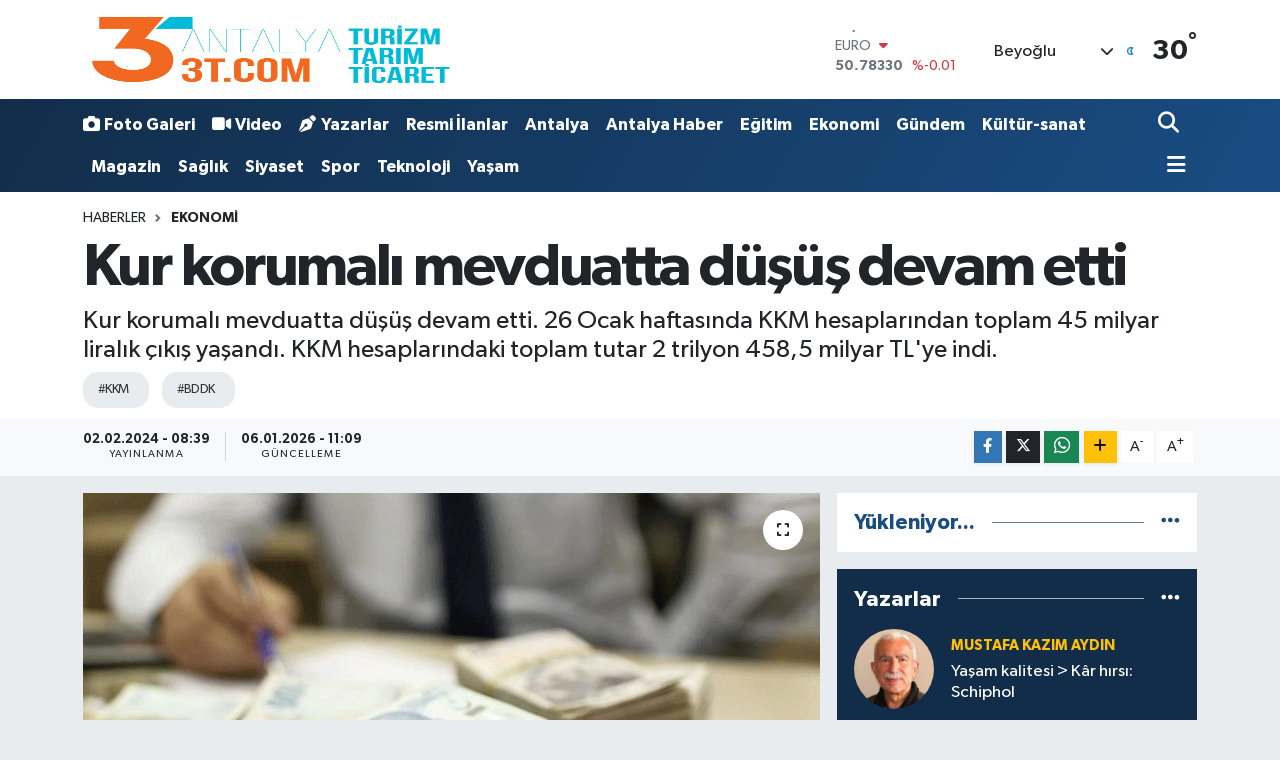

--- FILE ---
content_type: text/html; charset=UTF-8
request_url: https://www.antalya3t.com/kur-korumali-mevduatta-dusus-devam-etti
body_size: 20334
content:
<!DOCTYPE html>
<html lang="tr" data-theme="flow">
<head>
<link rel="dns-prefetch" href="//www.antalya3t.com">
<link rel="dns-prefetch" href="//antalya3tcom.teimg.com">
<link rel="dns-prefetch" href="//static.tebilisim.com">
<link rel="dns-prefetch" href="//cdn2.bildirt.com">
<link rel="dns-prefetch" href="//www.googletagmanager.com">
<link rel="dns-prefetch" href="//www.facebook.com">
<link rel="dns-prefetch" href="//www.twitter.com">
<link rel="dns-prefetch" href="//www.instagram.com">
<link rel="dns-prefetch" href="//www.youtube.com">
<link rel="dns-prefetch" href="//www.w3.org">
<link rel="dns-prefetch" href="//x.com">
<link rel="dns-prefetch" href="//api.whatsapp.com">
<link rel="dns-prefetch" href="//www.linkedin.com">
<link rel="dns-prefetch" href="//pinterest.com">
<link rel="dns-prefetch" href="//t.me">
<link rel="dns-prefetch" href="//tebilisim.com">
<link rel="dns-prefetch" href="//facebook.com">
<link rel="dns-prefetch" href="//twitter.com">

    <meta charset="utf-8">
<title>Kur korumalı mevduatta düşüş devam etti - Antalya3T - Antalya&#039;nın Tarım, Turizm ve Ticaret Portalı</title>
<meta name="description" content="Kur korumalı mevduatta düşüş devam etti. 26 Ocak haftasında KKM hesaplarından toplam 45 milyar liralık çıkış yaşandı. KKM hesaplarındaki toplam tutar 2 trilyon 458,5 milyar TL&#039;ye indi.">
<meta name="keywords" content="KKM, BDDK">
<link rel="canonical" href="https://www.antalya3t.com/kur-korumali-mevduatta-dusus-devam-etti">
<meta name="viewport" content="width=device-width,initial-scale=1">
<meta name="X-UA-Compatible" content="IE=edge">
<meta name="robots" content="max-image-preview:large">
<meta name="theme-color" content="#122d4a">
<meta name="title" content="Kur korumalı mevduatta düşüş devam etti">
<meta name="articleSection" content="news">
<meta name="datePublished" content="2024-02-02T08:39:00+03:00">
<meta name="dateModified" content="2026-01-06T11:09:59+03:00">
<meta name="articleAuthor" content="Haber Merkezi">
<meta name="author" content="Haber Merkezi">
<link rel="amphtml" href="https://www.antalya3t.com/kur-korumali-mevduatta-dusus-devam-etti/amp">
<meta property="og:site_name" content="Antalya3T - Antalya&#039;nın Tarım Turizm ve Ticaret Portalı">
<meta property="og:title" content="Kur korumalı mevduatta düşüş devam etti">
<meta property="og:description" content="Kur korumalı mevduatta düşüş devam etti. 26 Ocak haftasında KKM hesaplarından toplam 45 milyar liralık çıkış yaşandı. KKM hesaplarındaki toplam tutar 2 trilyon 458,5 milyar TL&#039;ye indi.">
<meta property="og:url" content="https://www.antalya3t.com/kur-korumali-mevduatta-dusus-devam-etti">
<meta property="og:image" content="https://antalya3tcom.teimg.com/antalya3t-com/uploads/2024/02/para-7.jpg">
<meta property="og:type" content="article">
<meta property="og:article:published_time" content="2024-02-02T08:39:00+03:00">
<meta property="og:article:modified_time" content="2026-01-06T11:09:59+03:00">
<meta name="twitter:card" content="summary_large_image">
<meta name="twitter:site" content="@antalya3T">
<meta name="twitter:title" content="Kur korumalı mevduatta düşüş devam etti">
<meta name="twitter:description" content="Kur korumalı mevduatta düşüş devam etti. 26 Ocak haftasında KKM hesaplarından toplam 45 milyar liralık çıkış yaşandı. KKM hesaplarındaki toplam tutar 2 trilyon 458,5 milyar TL&#039;ye indi.">
<meta name="twitter:image" content="https://antalya3tcom.teimg.com/antalya3t-com/uploads/2024/02/para-7.jpg">
<meta name="twitter:url" content="https://www.antalya3t.com/kur-korumali-mevduatta-dusus-devam-etti">
<link rel="manifest" href="https://www.antalya3t.com/manifest.json?v=6.6.4" />
<link rel="preload" href="https://static.tebilisim.com/flow/assets/css/font-awesome/fa-solid-900.woff2" as="font" type="font/woff2" crossorigin />
<link rel="preload" href="https://static.tebilisim.com/flow/assets/css/font-awesome/fa-brands-400.woff2" as="font" type="font/woff2" crossorigin />
<link rel="preload" href="https://static.tebilisim.com/flow/assets/css/weather-icons/font/weathericons-regular-webfont.woff2" as="font" type="font/woff2" crossorigin />
<link rel="preload" href="https://static.tebilisim.com/flow/vendor/te/fonts/gibson/Gibson-Bold.woff2" as="font" type="font/woff2" crossorigin />
<link rel="preload" href="https://static.tebilisim.com/flow/vendor/te/fonts/gibson/Gibson-BoldItalic.woff2" as="font" type="font/woff2" crossorigin />
<link rel="preload" href="https://static.tebilisim.com/flow/vendor/te/fonts/gibson/Gibson-Italic.woff2" as="font" type="font/woff2" crossorigin />
<link rel="preload" href="https://static.tebilisim.com/flow/vendor/te/fonts/gibson/Gibson-Light.woff2" as="font" type="font/woff2" crossorigin />
<link rel="preload" href="https://static.tebilisim.com/flow/vendor/te/fonts/gibson/Gibson-LightItalic.woff2" as="font" type="font/woff2" crossorigin />
<link rel="preload" href="https://static.tebilisim.com/flow/vendor/te/fonts/gibson/Gibson-SemiBold.woff2" as="font" type="font/woff2" crossorigin />
<link rel="preload" href="https://static.tebilisim.com/flow/vendor/te/fonts/gibson/Gibson-SemiBoldItalic.woff2" as="font" type="font/woff2" crossorigin />
<link rel="preload" href="https://static.tebilisim.com/flow/vendor/te/fonts/gibson/Gibson.woff2" as="font" type="font/woff2" crossorigin />


<link rel="preload" as="style" href="https://static.tebilisim.com/flow/vendor/te/fonts/gibson.css?v=6.6.4">
<link rel="stylesheet" href="https://static.tebilisim.com/flow/vendor/te/fonts/gibson.css?v=6.6.4">

<style>:root {
        --te-link-color: #333;
        --te-link-hover-color: #000;
        --te-font: "Gibson";
        --te-secondary-font: "Gibson";
        --te-h1-font-size: 60px;
        --te-color: #122d4a;
        --te-hover-color: #194c82;
        --mm-ocd-width: 85%!important; /*  Mobil Menü Genişliği */
        --swiper-theme-color: var(--te-color)!important;
        --header-13-color: #ffc107;
    }</style><link rel="preload" as="style" href="https://static.tebilisim.com/flow/assets/vendor/bootstrap/css/bootstrap.min.css?v=6.6.4">
<link rel="stylesheet" href="https://static.tebilisim.com/flow/assets/vendor/bootstrap/css/bootstrap.min.css?v=6.6.4">
<link rel="preload" as="style" href="https://static.tebilisim.com/flow/assets/css/app6.6.4.min.css">
<link rel="stylesheet" href="https://static.tebilisim.com/flow/assets/css/app6.6.4.min.css">



<script type="application/ld+json">{"@context":"https:\/\/schema.org","@type":"WebSite","url":"https:\/\/www.antalya3t.com","potentialAction":{"@type":"SearchAction","target":"https:\/\/www.antalya3t.com\/arama?q={query}","query-input":"required name=query"}}</script>

<script type="application/ld+json">{"@context":"https:\/\/schema.org","@type":"NewsMediaOrganization","url":"https:\/\/www.antalya3t.com","name":"Antalya3T - Antalya'n\u0131n Tar\u0131m Turizm ve Ticaret Portal\u0131","logo":"https:\/\/antalya3tcom.teimg.com\/antalya3t-com\/uploads\/2024\/01\/antalya3t-logo-2.png","sameAs":["https:\/\/www.facebook.com\/antalya3Ttv","https:\/\/www.twitter.com\/antalya3T","https:\/\/www.youtube.com\/@antalya3t170","https:\/\/www.instagram.com\/antalya3T"]}</script>

<script type="application/ld+json">{"@context":"https:\/\/schema.org","@graph":[{"@type":"SiteNavigationElement","name":"Ana Sayfa","url":"https:\/\/www.antalya3t.com","@id":"https:\/\/www.antalya3t.com"},{"@type":"SiteNavigationElement","name":"Spor","url":"https:\/\/www.antalya3t.com\/spor","@id":"https:\/\/www.antalya3t.com\/spor"},{"@type":"SiteNavigationElement","name":"Ya\u015fam","url":"https:\/\/www.antalya3t.com\/yasam","@id":"https:\/\/www.antalya3t.com\/yasam"},{"@type":"SiteNavigationElement","name":"G\u00fcndem","url":"https:\/\/www.antalya3t.com\/gundem","@id":"https:\/\/www.antalya3t.com\/gundem"},{"@type":"SiteNavigationElement","name":"Siyaset","url":"https:\/\/www.antalya3t.com\/siyaset","@id":"https:\/\/www.antalya3t.com\/siyaset"},{"@type":"SiteNavigationElement","name":"Magazin","url":"https:\/\/www.antalya3t.com\/magazin","@id":"https:\/\/www.antalya3t.com\/magazin"},{"@type":"SiteNavigationElement","name":"E\u011fitim","url":"https:\/\/www.antalya3t.com\/egitim","@id":"https:\/\/www.antalya3t.com\/egitim"},{"@type":"SiteNavigationElement","name":"K\u00fclt\u00fcr-sanat","url":"https:\/\/www.antalya3t.com\/kultur-sanat","@id":"https:\/\/www.antalya3t.com\/kultur-sanat"},{"@type":"SiteNavigationElement","name":"Ekonomi","url":"https:\/\/www.antalya3t.com\/ekonomi","@id":"https:\/\/www.antalya3t.com\/ekonomi"},{"@type":"SiteNavigationElement","name":"Antalya","url":"https:\/\/www.antalya3t.com\/antalya","@id":"https:\/\/www.antalya3t.com\/antalya"},{"@type":"SiteNavigationElement","name":"Sa\u011fl\u0131k","url":"https:\/\/www.antalya3t.com\/saglik","@id":"https:\/\/www.antalya3t.com\/saglik"},{"@type":"SiteNavigationElement","name":"Teknoloji","url":"https:\/\/www.antalya3t.com\/teknoloji","@id":"https:\/\/www.antalya3t.com\/teknoloji"},{"@type":"SiteNavigationElement","name":"Antalya Haber","url":"https:\/\/www.antalya3t.com\/antalya-haber","@id":"https:\/\/www.antalya3t.com\/antalya-haber"},{"@type":"SiteNavigationElement","name":"Resmi_\u0130lanlar","url":"https:\/\/www.antalya3t.com\/resmi-ilanlar","@id":"https:\/\/www.antalya3t.com\/resmi-ilanlar"},{"@type":"SiteNavigationElement","name":"D\u00fcnya","url":"https:\/\/www.antalya3t.com\/dunya","@id":"https:\/\/www.antalya3t.com\/dunya"},{"@type":"SiteNavigationElement","name":"Antalya Etkinlik Rehberi","url":"https:\/\/www.antalya3t.com\/antalyada-bu-hafta","@id":"https:\/\/www.antalya3t.com\/antalyada-bu-hafta"},{"@type":"SiteNavigationElement","name":"Tar\u0131m","url":"https:\/\/www.antalya3t.com\/tarim","@id":"https:\/\/www.antalya3t.com\/tarim"},{"@type":"SiteNavigationElement","name":"Turizm","url":"https:\/\/www.antalya3t.com\/turizm","@id":"https:\/\/www.antalya3t.com\/turizm"},{"@type":"SiteNavigationElement","name":"\u00d6zel Haber","url":"https:\/\/www.antalya3t.com\/ozel-haber","@id":"https:\/\/www.antalya3t.com\/ozel-haber"},{"@type":"SiteNavigationElement","name":"Gizlilik S\u00f6zle\u015fmesi","url":"https:\/\/www.antalya3t.com\/gizlilik-sozlesmesi","@id":"https:\/\/www.antalya3t.com\/gizlilik-sozlesmesi"},{"@type":"SiteNavigationElement","name":"\u0130leti\u015fim","url":"https:\/\/www.antalya3t.com\/iletisim","@id":"https:\/\/www.antalya3t.com\/iletisim"},{"@type":"SiteNavigationElement","name":"Etkinlikler","url":"https:\/\/www.antalya3t.com\/etkinlikler","@id":"https:\/\/www.antalya3t.com\/etkinlikler"},{"@type":"SiteNavigationElement","name":"Maduro \u00d6rne\u011fi: \u00c7atlak Duvara \u0130\u00e7 Cephe Boyas\u0131 S\u00fcrmek","url":"https:\/\/www.antalya3t.com\/maduro-ornegi-catlak-duvara-ic-cephe-boyasi-surmek","@id":"https:\/\/www.antalya3t.com\/maduro-ornegi-catlak-duvara-ic-cephe-boyasi-surmek"},{"@type":"SiteNavigationElement","name":"Yazarlar","url":"https:\/\/www.antalya3t.com\/yazarlar","@id":"https:\/\/www.antalya3t.com\/yazarlar"},{"@type":"SiteNavigationElement","name":"Foto Galeri","url":"https:\/\/www.antalya3t.com\/foto-galeri","@id":"https:\/\/www.antalya3t.com\/foto-galeri"},{"@type":"SiteNavigationElement","name":"Video Galeri","url":"https:\/\/www.antalya3t.com\/video","@id":"https:\/\/www.antalya3t.com\/video"},{"@type":"SiteNavigationElement","name":"Biyografiler","url":"https:\/\/www.antalya3t.com\/biyografi","@id":"https:\/\/www.antalya3t.com\/biyografi"},{"@type":"SiteNavigationElement","name":"Seri \u0130lanlar","url":"https:\/\/www.antalya3t.com\/ilan","@id":"https:\/\/www.antalya3t.com\/ilan"},{"@type":"SiteNavigationElement","name":"R\u00f6portajlar","url":"https:\/\/www.antalya3t.com\/roportaj","@id":"https:\/\/www.antalya3t.com\/roportaj"},{"@type":"SiteNavigationElement","name":"Anketler","url":"https:\/\/www.antalya3t.com\/anketler","@id":"https:\/\/www.antalya3t.com\/anketler"},{"@type":"SiteNavigationElement","name":"Province du Passor\u00e9 Bug\u00fcn, Yar\u0131n ve 1 Haftal\u0131k Hava Durumu Tahmini","url":"https:\/\/www.antalya3t.com\/province-du-passore-hava-durumu","@id":"https:\/\/www.antalya3t.com\/province-du-passore-hava-durumu"},{"@type":"SiteNavigationElement","name":"Province du Passor\u00e9 Namaz Vakitleri","url":"https:\/\/www.antalya3t.com\/province-du-passore-namaz-vakitleri","@id":"https:\/\/www.antalya3t.com\/province-du-passore-namaz-vakitleri"},{"@type":"SiteNavigationElement","name":"Puan Durumu ve Fikst\u00fcr","url":"https:\/\/www.antalya3t.com\/futbol\/st-super-lig-puan-durumu-ve-fikstur","@id":"https:\/\/www.antalya3t.com\/futbol\/st-super-lig-puan-durumu-ve-fikstur"}]}</script>

<script type="application/ld+json">{"@context":"https:\/\/schema.org","@type":"BreadcrumbList","itemListElement":[{"@type":"ListItem","position":1,"item":{"@type":"Thing","@id":"https:\/\/www.antalya3t.com","name":"Haberler"}}]}</script>
<script type="application/ld+json">{"@context":"https:\/\/schema.org","@type":"NewsArticle","headline":"Kur korumal\u0131 mevduatta d\u00fc\u015f\u00fc\u015f devam etti","articleSection":"Ekonomi","dateCreated":"2024-02-02T08:39:00+03:00","datePublished":"2024-02-02T08:39:00+03:00","dateModified":"2026-01-06T11:09:59+03:00","wordCount":145,"genre":"news","mainEntityOfPage":{"@type":"WebPage","@id":"https:\/\/www.antalya3t.com\/kur-korumali-mevduatta-dusus-devam-etti"},"articleBody":"<p>Kur korumal\u0131 TL mevduat ve kat\u0131lma hesaplar\u0131nda d\u00fc\u015f\u00fc\u015f bu hafta da devam etti.<br \/>\r\n<br \/>\r\nBankac\u0131l\u0131k D\u00fczenleme ve Denetleme Kurumu (BDDK) verilerine g\u00f6re kur korumal\u0131 TL mevduat ve kat\u0131lma hesaplar\u0131 2 trilyon 503 milyar TL'den 2 trilyon 458,5 milyar TL'ye indi.<br \/>\r\n<br \/>\r\n26 Ocak haftas\u0131na ait verilerde krediler, 11 trilyon 736 milyar TL'den 11 trilyon 837,5 milyar TL'ye y\u00fckseldi. Mevduat 15 trilyon 36 milyar TL'den 15 trilyon 101,3 milyar TL'ye \u00e7\u0131kt\u0131.<br \/>\r\n<br \/>\r\nT\u00fcketici kredileri 1 trilyon 514 milyar TL'den 1 trilyon 526,9 milyar TL'ye y\u00fckseldi.<br \/>\r\n<br \/>\r\n<strong>\u015e\u0130M\u015eEK'TEN KKM MESAJI<\/strong><br \/>\r\n<br \/>\r\nHazine ve Maliye Bakan\u0131 Mehmet \u015eim\u015fek, d\u00fcn yapt\u0131\u011f\u0131 a\u00e7\u0131klamas\u0131nda KKM'den \u00e7\u0131k\u0131\u015f\u0131n hedefler aras\u0131nda yer ald\u0131\u011f\u0131n\u0131 s\u00f6ylemi\u015fti.<br \/>\r\n<br \/>\r\n\u015eim\u015fek, \"KKM, dezenflasyonla m\u00fccadelemizi zorluyor, parasal aktar\u0131m mekanizmas\u0131n\u0131 bozuyor. Piyasalar\u0131 bozmadan, sab\u0131rla, zamanla KKM'den \u00e7\u0131kaca\u011f\u0131z. A\u011fustos ay\u0131na g\u00f6re ciddi bir d\u00fc\u015f\u00fc\u015f var, \u00f6n\u00fcm\u00fczdeki d\u00f6nemde devam edecek.\" ifadelerini kullanm\u0131\u015ft\u0131.<\/p>","description":"Kur korumal\u0131 mevduatta d\u00fc\u015f\u00fc\u015f devam etti. 26 Ocak haftas\u0131nda KKM hesaplar\u0131ndan toplam 45 milyar liral\u0131k \u00e7\u0131k\u0131\u015f ya\u015fand\u0131. KKM hesaplar\u0131ndaki toplam tutar 2 trilyon 458,5 milyar TL'ye indi.","inLanguage":"tr-TR","keywords":["KKM","BDDK"],"image":{"@type":"ImageObject","url":"https:\/\/antalya3tcom.teimg.com\/crop\/1280x720\/antalya3t-com\/uploads\/2024\/02\/para-7.jpg","width":"1280","height":"720","caption":"Kur korumal\u0131 mevduatta d\u00fc\u015f\u00fc\u015f devam etti"},"publishingPrinciples":"https:\/\/www.antalya3t.com\/gizlilik-sozlesmesi","isFamilyFriendly":"http:\/\/schema.org\/True","isAccessibleForFree":"http:\/\/schema.org\/True","publisher":{"@type":"Organization","name":"Antalya3T - Antalya'n\u0131n Tar\u0131m Turizm ve Ticaret Portal\u0131","image":"https:\/\/antalya3tcom.teimg.com\/antalya3t-com\/uploads\/2024\/01\/antalya3t-logo-2.png","logo":{"@type":"ImageObject","url":"https:\/\/antalya3tcom.teimg.com\/antalya3t-com\/uploads\/2024\/01\/antalya3t-logo-2.png","width":"640","height":"375"}},"author":{"@type":"Person","name":"Haber Merkezi","honorificPrefix":"","jobTitle":"","url":null}}</script>





<link rel="manifest" href="/manifest.json?data=Bildirt">
<script>var uygulamaid="236933-8020-4773-7572-4237-6";</script>
<script src="https://cdn2.bildirt.com/BildirtSDKfiles.js"></script>



<script async data-cfasync="false"
	src="https://www.googletagmanager.com/gtag/js?id=G-GX1XTL0DY9"></script>
<script data-cfasync="false">
	window.dataLayer = window.dataLayer || [];
	  function gtag(){dataLayer.push(arguments);}
	  gtag('js', new Date());
	  gtag('config', 'G-GX1XTL0DY9');
</script>




</head>




<body class="d-flex flex-column min-vh-100">

    
    

    <header class="header-1">
    <nav class="top-header navbar navbar-expand-lg navbar-light shadow-sm bg-white py-1">
        <div class="container">
                            <a class="navbar-brand me-0" href="/" title="Antalya3T - Antalya&#039;nın Tarım Turizm ve Ticaret Portalı">
                <img src="https://antalya3tcom.teimg.com/antalya3t-com/uploads/2024/01/antalya3t-logo-2.png" alt="Antalya3T - Antalya&#039;nın Tarım Turizm ve Ticaret Portalı" width="376" height="40" class="light-mode img-fluid flow-logo">
<img src="https://antalya3tcom.teimg.com/antalya3t-com/uploads/2024/01/3t-1-copy.png" alt="Antalya3T - Antalya&#039;nın Tarım Turizm ve Ticaret Portalı" width="376" height="40" class="dark-mode img-fluid flow-logo d-none">

            </a>
                                    <div class="header-widgets d-lg-flex justify-content-end align-items-center d-none">
                <div class="position-relative overflow-hidden" style="height: 40px;">
                    <!-- PİYASALAR -->
        <div class="newsticker mini">
        <ul class="newsticker__h4 list-unstyled text-secondary" data-header="1">
            <li class="newsticker__item col dolar">
                <div>DOLAR <span class="text-success"><i class="fa fa-caret-up ms-1"></i></span> </div>
                <div class="fw-bold mb-0 d-inline-block">43,31480</div>
                <span class="d-inline-block ms-2 text-success">%0.06</span>
            </li>
            <li class="newsticker__item col euro">
                <div>EURO <span class="text-danger"><i class="fa fa-caret-down ms-1"></i></span> </div>
                <div class="fw-bold mb-0 d-inline-block">50,78330</div><span
                    class="d-inline-block ms-2 text-danger">%-0.01</span>
            </li>
            <li class="newsticker__item col sterlin">
                <div>STERLİN <span class="text-success"><i class="fa fa-caret-up ms-1"></i></span> </div>
                <div class="fw-bold mb-0 d-inline-block">58,24840</div><span
                    class="d-inline-block ms-2 text-success">%0.05</span>
            </li>
            <li class="newsticker__item col altin">
                <div>G.ALTIN <span class="text-success"><i class="fa fa-caret-up ms-1"></i></span> </div>
                <div class="fw-bold mb-0 d-inline-block">6727,27000</div>
                <span class="d-inline-block ms-2 text-success">%1.8</span>
            </li>
            <li class="newsticker__item col bist">
                <div>BİST100 <span class="text-success"><i class="fa fa-caret-minus ms-1"></i></span> </div>
                <div class="fw-bold mb-0 d-inline-block">12.806,00</div>
                <span class="d-inline-block ms-2 text-success">%0</span>
            </li>
            <li class="newsticker__item col btc">
                <div>BITCOIN <span class="text-danger"><i class="fa fa-caret-down ms-1"></i></span> </div>
                <div class="fw-bold mb-0 d-inline-block">89.149,72</div>
                <span class="d-inline-block ms-2 text-danger">%-3.34</span>
            </li>
        </ul>
    </div>
    

                </div>
                <div class="weather-top d-none d-lg-flex justify-content-between align-items-center ms-4 weather-widget mini">
                    <!-- HAVA DURUMU -->

<input type="hidden" name="widget_setting_weathercity" value="12.91667000,-2.16667000" />

            <div class="weather mx-1">
            <div class="custom-selectbox " onclick="toggleDropdown(this)" style="width: 120px">
    <div class="d-flex justify-content-between align-items-center">
        <span style="">Beyoğlu</span>
        <i class="fas fa-chevron-down" style="font-size: 14px"></i>
    </div>
    <ul class="bg-white text-dark overflow-widget" style="min-height: 100px; max-height: 300px">
                        <li>
            <a href="https://www.antalya3t.com/antalya-akseki-hava-durumu" title="Akseki Hava Durumu" class="text-dark">
                Akseki
            </a>
        </li>
                        <li>
            <a href="https://www.antalya3t.com/antalya-aksu-hava-durumu" title="Aksu Hava Durumu" class="text-dark">
                Aksu
            </a>
        </li>
                        <li>
            <a href="https://www.antalya3t.com/antalya-alanya-hava-durumu" title="Alanya Hava Durumu" class="text-dark">
                Alanya
            </a>
        </li>
                        <li>
            <a href="https://www.antalya3t.com/antalya-demre-hava-durumu" title="Demre Hava Durumu" class="text-dark">
                Demre
            </a>
        </li>
                        <li>
            <a href="https://www.antalya3t.com/antalya-dosemealti-hava-durumu" title="Döşemealtı Hava Durumu" class="text-dark">
                Döşemealtı
            </a>
        </li>
                        <li>
            <a href="https://www.antalya3t.com/antalya-elmali-hava-durumu" title="Elmalı Hava Durumu" class="text-dark">
                Elmalı
            </a>
        </li>
                        <li>
            <a href="https://www.antalya3t.com/antalya-finike-hava-durumu" title="Finike Hava Durumu" class="text-dark">
                Finike
            </a>
        </li>
                        <li>
            <a href="https://www.antalya3t.com/antalya-gazipasa-hava-durumu" title="Gazipaşa Hava Durumu" class="text-dark">
                Gazipaşa
            </a>
        </li>
                        <li>
            <a href="https://www.antalya3t.com/antalya-gundogmus-hava-durumu" title="Gündoğmuş Hava Durumu" class="text-dark">
                Gündoğmuş
            </a>
        </li>
                        <li>
            <a href="https://www.antalya3t.com/antalya-ibradi-hava-durumu" title="İbradı Hava Durumu" class="text-dark">
                İbradı
            </a>
        </li>
                        <li>
            <a href="https://www.antalya3t.com/antalya-kas-hava-durumu" title="Kaş Hava Durumu" class="text-dark">
                Kaş
            </a>
        </li>
                        <li>
            <a href="https://www.antalya3t.com/antalya-kemer-hava-durumu" title="Kemer Hava Durumu" class="text-dark">
                Kemer
            </a>
        </li>
                        <li>
            <a href="https://www.antalya3t.com/antalya-kepez-hava-durumu" title="Kepez Hava Durumu" class="text-dark">
                Kepez
            </a>
        </li>
                        <li>
            <a href="https://www.antalya3t.com/antalya-konyaalti-hava-durumu" title="Konyaaltı Hava Durumu" class="text-dark">
                Konyaaltı
            </a>
        </li>
                        <li>
            <a href="https://www.antalya3t.com/antalya-korkuteli-hava-durumu" title="Korkuteli Hava Durumu" class="text-dark">
                Korkuteli
            </a>
        </li>
                        <li>
            <a href="https://www.antalya3t.com/antalya-kumluca-hava-durumu" title="Kumluca Hava Durumu" class="text-dark">
                Kumluca
            </a>
        </li>
                        <li>
            <a href="https://www.antalya3t.com/antalya-manavgat-hava-durumu" title="Manavgat Hava Durumu" class="text-dark">
                Manavgat
            </a>
        </li>
                        <li>
            <a href="https://www.antalya3t.com/antalya-muratpasa-hava-durumu" title="Muratpaşa Hava Durumu" class="text-dark">
                Muratpaşa
            </a>
        </li>
                        <li>
            <a href="https://www.antalya3t.com/antalya-serik-hava-durumu" title="Serik Hava Durumu" class="text-dark">
                Serik
            </a>
        </li>
            </ul>
</div>

        </div>
        <div>
            <img src="//cdn.weatherapi.com/weather/64x64/night/113.png" class="condition" width="26" height="26" alt="30" />
        </div>
        <div class="weather-degree h3 mb-0 lead ms-2" data-header="1">
            <span class="degree">30</span><sup>°</sup>
        </div>
    
<div data-location='{"city":"TUXX0014"}' class="d-none"></div>


                </div>
            </div>
                        <ul class="nav d-lg-none px-2">
                
                <li class="nav-item"><a href="/arama" class="me-2" title="Ara"><i class="fa fa-search fa-lg"></i></a></li>
                <li class="nav-item"><a href="#menu" title="Ana Menü"><i class="fa fa-bars fa-lg"></i></a></li>
            </ul>
        </div>
    </nav>
    <div class="main-menu navbar navbar-expand-lg d-none d-lg-block bg-gradient-te py-1">
        <div class="container">
            <ul  class="nav fw-semibold">
        <li class="nav-item   ">
        <a href="/foto-galeri" class="nav-link text-white" target="_self" title="Foto Galeri"><i class="fa fa-camera me-1 text-white mr-1"></i>Foto Galeri</a>
        
    </li>
        <li class="nav-item   ">
        <a href="/video" class="nav-link text-white" target="_self" title="Video"><i class="fa fa-video me-1 text-white mr-1"></i>Video</a>
        
    </li>
        <li class="nav-item   ">
        <a href="/yazarlar" class="nav-link text-white" target="_self" title="Yazarlar"><i class="fa fa-pen-nib me-1 text-white mr-1"></i>Yazarlar</a>
        
    </li>
        <li class="nav-item   ">
        <a href="/resmi-ilanlar" class="nav-link text-white" target="_self" title="Resmi İlanlar">Resmi İlanlar</a>
        
    </li>
        <li class="nav-item   ">
        <a href="/antalya" class="nav-link text-white" target="_self" title="Antalya">Antalya</a>
        
    </li>
        <li class="nav-item   ">
        <a href="/antalya-haber" class="nav-link text-white" target="_self" title="Antalya Haber">Antalya Haber</a>
        
    </li>
        <li class="nav-item   ">
        <a href="/egitim" class="nav-link text-white" target="_self" title="Eğitim">Eğitim</a>
        
    </li>
        <li class="nav-item   ">
        <a href="/ekonomi" class="nav-link text-white" target="_self" title="Ekonomi">Ekonomi</a>
        
    </li>
        <li class="nav-item   ">
        <a href="/gundem" class="nav-link text-white" target="_self" title="Gündem">Gündem</a>
        
    </li>
        <li class="nav-item   ">
        <a href="/kultur-sanat" class="nav-link text-white" target="_self" title="Kültür-sanat">Kültür-sanat</a>
        
    </li>
        <li class="nav-item   ">
        <a href="/magazin" class="nav-link text-white" target="_self" title="Magazin">Magazin</a>
        
    </li>
        <li class="nav-item   ">
        <a href="/saglik" class="nav-link text-white" target="_self" title="Sağlık">Sağlık</a>
        
    </li>
        <li class="nav-item   ">
        <a href="/siyaset" class="nav-link text-white" target="_self" title="Siyaset">Siyaset</a>
        
    </li>
        <li class="nav-item   ">
        <a href="/spor" class="nav-link text-white" target="_self" title="Spor">Spor</a>
        
    </li>
        <li class="nav-item   ">
        <a href="/teknoloji" class="nav-link text-white" target="_self" title="Teknoloji">Teknoloji</a>
        
    </li>
        <li class="nav-item   ">
        <a href="/yasam" class="nav-link text-white" target="_self" title="Yaşam">Yaşam</a>
        
    </li>
    </ul>

            <ul class="navigation-menu nav d-flex align-items-center">

                <li class="nav-item">
                    <a href="/arama" class="nav-link pe-1 text-white" title="Ara">
                        <i class="fa fa-search fa-lg"></i>
                    </a>
                </li>

                

                <li class="nav-item dropdown position-static">
                    <a class="nav-link pe-0 text-white" data-bs-toggle="dropdown" href="#" aria-haspopup="true" aria-expanded="false" title="Ana Menü">
                        <i class="fa fa-bars fa-lg"></i>
                    </a>
                    <div class="mega-menu dropdown-menu dropdown-menu-end text-capitalize shadow-lg border-0 rounded-0">

    <div class="row g-3 small p-3">

                <div class="col">
            <div class="extra-sections bg-light p-3 border">
                <a href="https://www.antalya3t.com/antalya-nobetci-eczaneler" title="Antalya Nöbetçi Eczaneler" class="d-block border-bottom pb-2 mb-2" target="_self"><i class="fa-solid fa-capsules me-2"></i>Antalya Nöbetçi Eczaneler</a>
<a href="https://www.antalya3t.com/antalya-hava-durumu" title="Antalya Hava Durumu" class="d-block border-bottom pb-2 mb-2" target="_self"><i class="fa-solid fa-cloud-sun me-2"></i>Antalya Hava Durumu</a>
<a href="https://www.antalya3t.com/antalya-namaz-vakitleri" title="Antalya Namaz Vakitleri" class="d-block border-bottom pb-2 mb-2" target="_self"><i class="fa-solid fa-mosque me-2"></i>Antalya Namaz Vakitleri</a>
<a href="https://www.antalya3t.com/antalya-trafik-durumu" title="Antalya Trafik Yoğunluk Haritası" class="d-block border-bottom pb-2 mb-2" target="_self"><i class="fa-solid fa-car me-2"></i>Antalya Trafik Yoğunluk Haritası</a>
<a href="https://www.antalya3t.com/futbol/super-lig-puan-durumu-ve-fikstur" title="Süper Lig Puan Durumu ve Fikstür" class="d-block border-bottom pb-2 mb-2" target="_self"><i class="fa-solid fa-chart-bar me-2"></i>Süper Lig Puan Durumu ve Fikstür</a>
<a href="https://www.antalya3t.com/tum-mansetler" title="Tüm Manşetler" class="d-block border-bottom pb-2 mb-2" target="_self"><i class="fa-solid fa-newspaper me-2"></i>Tüm Manşetler</a>
<a href="https://www.antalya3t.com/sondakika-haberleri" title="Son Dakika Haberleri" class="d-block border-bottom pb-2 mb-2" target="_self"><i class="fa-solid fa-bell me-2"></i>Son Dakika Haberleri</a>

            </div>
        </div>
        
        

    </div>

    <div class="p-3 bg-light">
                <a class="me-3"
            href="https://www.facebook.com/antalya3Ttv" target="_blank" rel="nofollow noreferrer noopener"><i class="fab fa-facebook me-2 text-navy"></i> Facebook</a>
                        <a class="me-3"
            href="https://www.twitter.com/antalya3T" target="_blank" rel="nofollow noreferrer noopener"><i class="fab fa-x-twitter "></i> Twitter</a>
                        <a class="me-3"
            href="https://www.instagram.com/antalya3T" target="_blank" rel="nofollow noreferrer noopener"><i class="fab fa-instagram me-2 text-magenta"></i> Instagram</a>
                                <a class="me-3"
            href="https://www.youtube.com/@antalya3t170" target="_blank" rel="nofollow noreferrer noopener"><i class="fab fa-youtube me-2 text-danger"></i> Youtube</a>
                                                    </div>

    <div class="mega-menu-footer p-2 bg-te-color">
        <a class="dropdown-item text-white" href="/kunye" title="Künye / İletişim"><i class="fa fa-id-card me-2"></i> Künye / İletişim</a>
        <a class="dropdown-item text-white" href="/iletisim" title="Bize Ulaşın"><i class="fa fa-envelope me-2"></i> Bize Ulaşın</a>
        <a class="dropdown-item text-white" href="/rss-baglantilari" title="RSS Bağlantıları"><i class="fa fa-rss me-2"></i> RSS Bağlantıları</a>
        <a class="dropdown-item text-white" href="/member/login" title="Üyelik Girişi"><i class="fa fa-user me-2"></i> Üyelik Girişi</a>
    </div>


</div>

                </li>

            </ul>
        </div>
    </div>
    <ul  class="mobile-categories d-lg-none list-inline bg-white">
        <li class="list-inline-item">
        <a href="/foto-galeri" class="text-dark" target="_self" title="Foto Galeri">
        <i class="fa fa-camera me-1"></i>        Foto Galeri
        </a>
    </li>
        <li class="list-inline-item">
        <a href="/video" class="text-dark" target="_self" title="Video">
        <i class="fa fa-video me-1"></i>        Video
        </a>
    </li>
        <li class="list-inline-item">
        <a href="/yazarlar" class="text-dark" target="_self" title="Yazarlar">
        <i class="fa fa-pen-nib me-1"></i>        Yazarlar
        </a>
    </li>
        <li class="list-inline-item">
        <a href="/resmi-ilanlar" class="text-dark" target="_self" title="Resmi İlanlar">
                Resmi İlanlar
        </a>
    </li>
        <li class="list-inline-item">
        <a href="/antalya" class="text-dark" target="_self" title="Antalya">
                Antalya
        </a>
    </li>
        <li class="list-inline-item">
        <a href="/antalya-haber" class="text-dark" target="_self" title="Antalya Haber">
                Antalya Haber
        </a>
    </li>
        <li class="list-inline-item">
        <a href="/egitim" class="text-dark" target="_self" title="Eğitim">
                Eğitim
        </a>
    </li>
        <li class="list-inline-item">
        <a href="/ekonomi" class="text-dark" target="_self" title="Ekonomi">
                Ekonomi
        </a>
    </li>
        <li class="list-inline-item">
        <a href="/gundem" class="text-dark" target="_self" title="Gündem">
                Gündem
        </a>
    </li>
        <li class="list-inline-item">
        <a href="/kultur-sanat" class="text-dark" target="_self" title="Kültür-sanat">
                Kültür-sanat
        </a>
    </li>
        <li class="list-inline-item">
        <a href="/magazin" class="text-dark" target="_self" title="Magazin">
                Magazin
        </a>
    </li>
        <li class="list-inline-item">
        <a href="/saglik" class="text-dark" target="_self" title="Sağlık">
                Sağlık
        </a>
    </li>
        <li class="list-inline-item">
        <a href="/siyaset" class="text-dark" target="_self" title="Siyaset">
                Siyaset
        </a>
    </li>
        <li class="list-inline-item">
        <a href="/spor" class="text-dark" target="_self" title="Spor">
                Spor
        </a>
    </li>
        <li class="list-inline-item">
        <a href="/teknoloji" class="text-dark" target="_self" title="Teknoloji">
                Teknoloji
        </a>
    </li>
        <li class="list-inline-item">
        <a href="/yasam" class="text-dark" target="_self" title="Yaşam">
                Yaşam
        </a>
    </li>
    </ul>

</header>






<main class="single overflow-hidden" style="min-height: 300px">

            
    
    <div class="infinite" data-show-advert="1">

    

    <div class="infinite-item d-block" data-id="3086" data-category-id="21" data-reference="TE\Archive\Models\Archive" data-json-url="/service/json/featured-infinite.json">

        

        <div class="post-header pt-3 bg-white">

    <div class="container">

        
        <nav class="meta-category d-flex justify-content-lg-start" style="--bs-breadcrumb-divider: url(&#34;data:image/svg+xml,%3Csvg xmlns='http://www.w3.org/2000/svg' width='8' height='8'%3E%3Cpath d='M2.5 0L1 1.5 3.5 4 1 6.5 2.5 8l4-4-4-4z' fill='%236c757d'/%3E%3C/svg%3E&#34;);" aria-label="breadcrumb">
        <ol class="breadcrumb mb-0">
            <li class="breadcrumb-item"><a href="https://www.antalya3t.com" class="breadcrumb_link" target="_self">Haberler</a></li>
            <li class="breadcrumb-item active fw-bold" aria-current="page"><a href="/ekonomi" target="_self" class="breadcrumb_link text-dark" title="Ekonomi">Ekonomi</a></li>
        </ol>
</nav>

        <h1 class="h2 fw-bold text-lg-start headline my-2" itemprop="headline">Kur korumalı mevduatta düşüş devam etti</h1>
        
        <h2 class="lead text-lg-start text-dark my-2 description" itemprop="description">Kur korumalı mevduatta düşüş devam etti. 26 Ocak haftasında KKM hesaplarından toplam 45 milyar liralık çıkış yaşandı. KKM hesaplarındaki toplam tutar 2 trilyon 458,5 milyar TL&#039;ye indi.</h2>
        
        <div class="news-tags">
        <a href="https://www.antalya3t.com/haberleri/kkm" title="KKM" class="news-tags__link" rel="nofollow">#KKM</a>
        <a href="https://www.antalya3t.com/haberleri/bddk" title="BDDK" class="news-tags__link" rel="nofollow">#BDDK</a>
    </div>

    </div>

    <div class="bg-light py-1">
        <div class="container d-flex justify-content-between align-items-center">

            <div class="meta-author">
    
    <div class="box">
    <time class="fw-bold">02.02.2024 - 08:39</time>
    <span class="info">Yayınlanma</span>
</div>
<div class="box">
    <time class="fw-bold">06.01.2026 - 11:09</time>
    <span class="info">Güncelleme</span>
</div>

    
    
    

</div>


            <div class="share-area justify-content-end align-items-center d-none d-lg-flex">

    <div class="mobile-share-button-container mb-2 d-block d-md-none">
    <button
        class="btn btn-primary btn-sm rounded-0 shadow-sm w-100"
        onclick="handleMobileShare(event, 'Kur korumalı mevduatta düşüş devam etti', 'https://www.antalya3t.com/kur-korumali-mevduatta-dusus-devam-etti')"
        title="Paylaş"
    >
        <i class="fas fa-share-alt me-2"></i>Paylaş
    </button>
</div>

<div class="social-buttons-new d-none d-md-flex justify-content-between">
    <a
        href="https://www.facebook.com/sharer/sharer.php?u=https%3A%2F%2Fwww.antalya3t.com%2Fkur-korumali-mevduatta-dusus-devam-etti"
        onclick="initiateDesktopShare(event, 'facebook')"
        class="btn btn-primary btn-sm rounded-0 shadow-sm me-1"
        title="Facebook'ta Paylaş"
        data-platform="facebook"
        data-share-url="https://www.antalya3t.com/kur-korumali-mevduatta-dusus-devam-etti"
        data-share-title="Kur korumalı mevduatta düşüş devam etti"
        rel="noreferrer nofollow noopener external"
    >
        <i class="fab fa-facebook-f"></i>
    </a>

    <a
        href="https://x.com/intent/tweet?url=https%3A%2F%2Fwww.antalya3t.com%2Fkur-korumali-mevduatta-dusus-devam-etti&text=Kur+korumal%C4%B1+mevduatta+d%C3%BC%C5%9F%C3%BC%C5%9F+devam+etti"
        onclick="initiateDesktopShare(event, 'twitter')"
        class="btn btn-dark btn-sm rounded-0 shadow-sm me-1"
        title="X'de Paylaş"
        data-platform="twitter"
        data-share-url="https://www.antalya3t.com/kur-korumali-mevduatta-dusus-devam-etti"
        data-share-title="Kur korumalı mevduatta düşüş devam etti"
        rel="noreferrer nofollow noopener external"
    >
        <i class="fab fa-x-twitter text-white"></i>
    </a>

    <a
        href="https://api.whatsapp.com/send?text=Kur+korumal%C4%B1+mevduatta+d%C3%BC%C5%9F%C3%BC%C5%9F+devam+etti+-+https%3A%2F%2Fwww.antalya3t.com%2Fkur-korumali-mevduatta-dusus-devam-etti"
        onclick="initiateDesktopShare(event, 'whatsapp')"
        class="btn btn-success btn-sm rounded-0 btn-whatsapp shadow-sm me-1"
        title="Whatsapp'ta Paylaş"
        data-platform="whatsapp"
        data-share-url="https://www.antalya3t.com/kur-korumali-mevduatta-dusus-devam-etti"
        data-share-title="Kur korumalı mevduatta düşüş devam etti"
        rel="noreferrer nofollow noopener external"
    >
        <i class="fab fa-whatsapp fa-lg"></i>
    </a>

    <div class="dropdown">
        <button class="dropdownButton btn btn-sm rounded-0 btn-warning border-none shadow-sm me-1" type="button" data-bs-toggle="dropdown" name="socialDropdownButton" title="Daha Fazla">
            <i id="icon" class="fa fa-plus"></i>
        </button>

        <ul class="dropdown-menu dropdown-menu-end border-0 rounded-1 shadow">
            <li>
                <a
                    href="https://www.linkedin.com/sharing/share-offsite/?url=https%3A%2F%2Fwww.antalya3t.com%2Fkur-korumali-mevduatta-dusus-devam-etti"
                    class="dropdown-item"
                    onclick="initiateDesktopShare(event, 'linkedin')"
                    data-platform="linkedin"
                    data-share-url="https://www.antalya3t.com/kur-korumali-mevduatta-dusus-devam-etti"
                    data-share-title="Kur korumalı mevduatta düşüş devam etti"
                    rel="noreferrer nofollow noopener external"
                    title="Linkedin"
                >
                    <i class="fab fa-linkedin text-primary me-2"></i>Linkedin
                </a>
            </li>
            <li>
                <a
                    href="https://pinterest.com/pin/create/button/?url=https%3A%2F%2Fwww.antalya3t.com%2Fkur-korumali-mevduatta-dusus-devam-etti&description=Kur+korumal%C4%B1+mevduatta+d%C3%BC%C5%9F%C3%BC%C5%9F+devam+etti&media="
                    class="dropdown-item"
                    onclick="initiateDesktopShare(event, 'pinterest')"
                    data-platform="pinterest"
                    data-share-url="https://www.antalya3t.com/kur-korumali-mevduatta-dusus-devam-etti"
                    data-share-title="Kur korumalı mevduatta düşüş devam etti"
                    rel="noreferrer nofollow noopener external"
                    title="Pinterest"
                >
                    <i class="fab fa-pinterest text-danger me-2"></i>Pinterest
                </a>
            </li>
            <li>
                <a
                    href="https://t.me/share/url?url=https%3A%2F%2Fwww.antalya3t.com%2Fkur-korumali-mevduatta-dusus-devam-etti&text=Kur+korumal%C4%B1+mevduatta+d%C3%BC%C5%9F%C3%BC%C5%9F+devam+etti"
                    class="dropdown-item"
                    onclick="initiateDesktopShare(event, 'telegram')"
                    data-platform="telegram"
                    data-share-url="https://www.antalya3t.com/kur-korumali-mevduatta-dusus-devam-etti"
                    data-share-title="Kur korumalı mevduatta düşüş devam etti"
                    rel="noreferrer nofollow noopener external"
                    title="Telegram"
                >
                    <i class="fab fa-telegram-plane text-primary me-2"></i>Telegram
                </a>
            </li>
            <li class="border-0">
                <a class="dropdown-item" href="javascript:void(0)" onclick="printContent(event)" title="Yazdır">
                    <i class="fas fa-print text-dark me-2"></i>
                    Yazdır
                </a>
            </li>
            <li class="border-0">
                <a class="dropdown-item" href="javascript:void(0)" onclick="copyURL(event, 'https://www.antalya3t.com/kur-korumali-mevduatta-dusus-devam-etti')" rel="noreferrer nofollow noopener external" title="Bağlantıyı Kopyala">
                    <i class="fas fa-link text-dark me-2"></i>
                    Kopyala
                </a>
            </li>
        </ul>
    </div>
</div>

<script>
    var shareableModelId = 3086;
    var shareableModelClass = 'TE\\Archive\\Models\\Archive';

    function shareCount(id, model, platform, url) {
        fetch("https://www.antalya3t.com/sharecount", {
            method: 'POST',
            headers: {
                'Content-Type': 'application/json',
                'X-CSRF-TOKEN': document.querySelector('meta[name="csrf-token"]')?.getAttribute('content')
            },
            body: JSON.stringify({ id, model, platform, url })
        }).catch(err => console.error('Share count fetch error:', err));
    }

    function goSharePopup(url, title, width = 600, height = 400) {
        const left = (screen.width - width) / 2;
        const top = (screen.height - height) / 2;
        window.open(
            url,
            title,
            `width=${width},height=${height},left=${left},top=${top},resizable=yes,scrollbars=yes`
        );
    }

    async function handleMobileShare(event, title, url) {
        event.preventDefault();

        if (shareableModelId && shareableModelClass) {
            shareCount(shareableModelId, shareableModelClass, 'native_mobile_share', url);
        }

        const isAndroidWebView = navigator.userAgent.includes('Android') && !navigator.share;

        if (isAndroidWebView) {
            window.location.href = 'androidshare://paylas?title=' + encodeURIComponent(title) + '&url=' + encodeURIComponent(url);
            return;
        }

        if (navigator.share) {
            try {
                await navigator.share({ title: title, url: url });
            } catch (error) {
                if (error.name !== 'AbortError') {
                    console.error('Web Share API failed:', error);
                }
            }
        } else {
            alert("Bu cihaz paylaşımı desteklemiyor.");
        }
    }

    function initiateDesktopShare(event, platformOverride = null) {
        event.preventDefault();
        const anchor = event.currentTarget;
        const platform = platformOverride || anchor.dataset.platform;
        const webShareUrl = anchor.href;
        const contentUrl = anchor.dataset.shareUrl || webShareUrl;

        if (shareableModelId && shareableModelClass && platform) {
            shareCount(shareableModelId, shareableModelClass, platform, contentUrl);
        }

        goSharePopup(webShareUrl, platform ? platform.charAt(0).toUpperCase() + platform.slice(1) : "Share");
    }

    function copyURL(event, urlToCopy) {
        event.preventDefault();
        navigator.clipboard.writeText(urlToCopy).then(() => {
            alert('Bağlantı panoya kopyalandı!');
        }).catch(err => {
            console.error('Could not copy text: ', err);
            try {
                const textArea = document.createElement("textarea");
                textArea.value = urlToCopy;
                textArea.style.position = "fixed";
                document.body.appendChild(textArea);
                textArea.focus();
                textArea.select();
                document.execCommand('copy');
                document.body.removeChild(textArea);
                alert('Bağlantı panoya kopyalandı!');
            } catch (fallbackErr) {
                console.error('Fallback copy failed:', fallbackErr);
            }
        });
    }

    function printContent(event) {
        event.preventDefault();

        const triggerElement = event.currentTarget;
        const contextContainer = triggerElement.closest('.infinite-item') || document;

        const header      = contextContainer.querySelector('.post-header');
        const media       = contextContainer.querySelector('.news-section .col-lg-8 .inner, .news-section .col-lg-8 .ratio, .news-section .col-lg-8 iframe');
        const articleBody = contextContainer.querySelector('.article-text');

        if (!header && !media && !articleBody) {
            window.print();
            return;
        }

        let printHtml = '';
        
        if (header) {
            const titleEl = header.querySelector('h1');
            const descEl  = header.querySelector('.description, h2.lead');

            let cleanHeaderHtml = '<div class="printed-header">';
            if (titleEl) cleanHeaderHtml += titleEl.outerHTML;
            if (descEl)  cleanHeaderHtml += descEl.outerHTML;
            cleanHeaderHtml += '</div>';

            printHtml += cleanHeaderHtml;
        }

        if (media) {
            printHtml += media.outerHTML;
        }

        if (articleBody) {
            const articleClone = articleBody.cloneNode(true);
            articleClone.querySelectorAll('.post-flash').forEach(function (el) {
                el.parentNode.removeChild(el);
            });
            printHtml += articleClone.outerHTML;
        }
        const iframe = document.createElement('iframe');
        iframe.style.position = 'fixed';
        iframe.style.right = '0';
        iframe.style.bottom = '0';
        iframe.style.width = '0';
        iframe.style.height = '0';
        iframe.style.border = '0';
        document.body.appendChild(iframe);

        const frameWindow = iframe.contentWindow || iframe;
        const title = document.title || 'Yazdır';
        const headStyles = Array.from(document.querySelectorAll('link[rel="stylesheet"], style'))
            .map(el => el.outerHTML)
            .join('');

        iframe.onload = function () {
            try {
                frameWindow.focus();
                frameWindow.print();
            } finally {
                setTimeout(function () {
                    document.body.removeChild(iframe);
                }, 1000);
            }
        };

        const doc = frameWindow.document;
        doc.open();
        doc.write(`
            <!doctype html>
            <html lang="tr">
                <head>
<link rel="dns-prefetch" href="//www.antalya3t.com">
<link rel="dns-prefetch" href="//antalya3tcom.teimg.com">
<link rel="dns-prefetch" href="//static.tebilisim.com">
<link rel="dns-prefetch" href="//cdn2.bildirt.com">
<link rel="dns-prefetch" href="//www.googletagmanager.com">
<link rel="dns-prefetch" href="//www.facebook.com">
<link rel="dns-prefetch" href="//www.twitter.com">
<link rel="dns-prefetch" href="//www.instagram.com">
<link rel="dns-prefetch" href="//www.youtube.com">
<link rel="dns-prefetch" href="//www.w3.org">
<link rel="dns-prefetch" href="//x.com">
<link rel="dns-prefetch" href="//api.whatsapp.com">
<link rel="dns-prefetch" href="//www.linkedin.com">
<link rel="dns-prefetch" href="//pinterest.com">
<link rel="dns-prefetch" href="//t.me">
<link rel="dns-prefetch" href="//tebilisim.com">
<link rel="dns-prefetch" href="//facebook.com">
<link rel="dns-prefetch" href="//twitter.com">
                    <meta charset="utf-8">
                    <title>${title}</title>
                    ${headStyles}
                    <style>
                        html, body {
                            margin: 0;
                            padding: 0;
                            background: #ffffff;
                        }
                        .printed-article {
                            margin: 0;
                            padding: 20px;
                            box-shadow: none;
                            background: #ffffff;
                        }
                    </style>
                </head>
                <body>
                    <div class="printed-article">
                        ${printHtml}
                    </div>
                </body>
            </html>
        `);
        doc.close();
    }

    var dropdownButton = document.querySelector('.dropdownButton');
    if (dropdownButton) {
        var icon = dropdownButton.querySelector('#icon');
        var parentDropdown = dropdownButton.closest('.dropdown');
        if (parentDropdown && icon) {
            parentDropdown.addEventListener('show.bs.dropdown', function () {
                icon.classList.remove('fa-plus');
                icon.classList.add('fa-minus');
            });
            parentDropdown.addEventListener('hide.bs.dropdown', function () {
                icon.classList.remove('fa-minus');
                icon.classList.add('fa-plus');
            });
        }
    }
</script>

    
        
            <a href="#" title="Metin boyutunu küçült" class="te-textDown btn btn-sm btn-white rounded-0 me-1">A<sup>-</sup></a>
            <a href="#" title="Metin boyutunu büyüt" class="te-textUp btn btn-sm btn-white rounded-0 me-1">A<sup>+</sup></a>

            
        

    
</div>



        </div>


    </div>


</div>




        <div class="container g-0 g-sm-4">

            <div class="news-section overflow-hidden mt-lg-3">
                <div class="row g-3">
                    <div class="col-lg-8">

                        <div class="inner">
    <a href="https://antalya3tcom.teimg.com/crop/1280x720/antalya3t-com/uploads/2024/02/para-7.jpg" class="position-relative d-block" data-fancybox>
                        <div class="zoom-in-out m-3">
            <i class="fa fa-expand" style="font-size: 14px"></i>
        </div>
        <img class="img-fluid" src="https://antalya3tcom.teimg.com/crop/1280x720/antalya3t-com/uploads/2024/02/para-7.jpg" alt="Kur korumalı mevduatta düşüş devam etti" width="860" height="504" loading="eager" fetchpriority="high" decoding="async" style="width:100%; aspect-ratio: 860 / 504;" />
            </a>
</div>





                        <div class="d-flex d-lg-none justify-content-between align-items-center p-2">

    <div class="mobile-share-button-container mb-2 d-block d-md-none">
    <button
        class="btn btn-primary btn-sm rounded-0 shadow-sm w-100"
        onclick="handleMobileShare(event, 'Kur korumalı mevduatta düşüş devam etti', 'https://www.antalya3t.com/kur-korumali-mevduatta-dusus-devam-etti')"
        title="Paylaş"
    >
        <i class="fas fa-share-alt me-2"></i>Paylaş
    </button>
</div>

<div class="social-buttons-new d-none d-md-flex justify-content-between">
    <a
        href="https://www.facebook.com/sharer/sharer.php?u=https%3A%2F%2Fwww.antalya3t.com%2Fkur-korumali-mevduatta-dusus-devam-etti"
        onclick="initiateDesktopShare(event, 'facebook')"
        class="btn btn-primary btn-sm rounded-0 shadow-sm me-1"
        title="Facebook'ta Paylaş"
        data-platform="facebook"
        data-share-url="https://www.antalya3t.com/kur-korumali-mevduatta-dusus-devam-etti"
        data-share-title="Kur korumalı mevduatta düşüş devam etti"
        rel="noreferrer nofollow noopener external"
    >
        <i class="fab fa-facebook-f"></i>
    </a>

    <a
        href="https://x.com/intent/tweet?url=https%3A%2F%2Fwww.antalya3t.com%2Fkur-korumali-mevduatta-dusus-devam-etti&text=Kur+korumal%C4%B1+mevduatta+d%C3%BC%C5%9F%C3%BC%C5%9F+devam+etti"
        onclick="initiateDesktopShare(event, 'twitter')"
        class="btn btn-dark btn-sm rounded-0 shadow-sm me-1"
        title="X'de Paylaş"
        data-platform="twitter"
        data-share-url="https://www.antalya3t.com/kur-korumali-mevduatta-dusus-devam-etti"
        data-share-title="Kur korumalı mevduatta düşüş devam etti"
        rel="noreferrer nofollow noopener external"
    >
        <i class="fab fa-x-twitter text-white"></i>
    </a>

    <a
        href="https://api.whatsapp.com/send?text=Kur+korumal%C4%B1+mevduatta+d%C3%BC%C5%9F%C3%BC%C5%9F+devam+etti+-+https%3A%2F%2Fwww.antalya3t.com%2Fkur-korumali-mevduatta-dusus-devam-etti"
        onclick="initiateDesktopShare(event, 'whatsapp')"
        class="btn btn-success btn-sm rounded-0 btn-whatsapp shadow-sm me-1"
        title="Whatsapp'ta Paylaş"
        data-platform="whatsapp"
        data-share-url="https://www.antalya3t.com/kur-korumali-mevduatta-dusus-devam-etti"
        data-share-title="Kur korumalı mevduatta düşüş devam etti"
        rel="noreferrer nofollow noopener external"
    >
        <i class="fab fa-whatsapp fa-lg"></i>
    </a>

    <div class="dropdown">
        <button class="dropdownButton btn btn-sm rounded-0 btn-warning border-none shadow-sm me-1" type="button" data-bs-toggle="dropdown" name="socialDropdownButton" title="Daha Fazla">
            <i id="icon" class="fa fa-plus"></i>
        </button>

        <ul class="dropdown-menu dropdown-menu-end border-0 rounded-1 shadow">
            <li>
                <a
                    href="https://www.linkedin.com/sharing/share-offsite/?url=https%3A%2F%2Fwww.antalya3t.com%2Fkur-korumali-mevduatta-dusus-devam-etti"
                    class="dropdown-item"
                    onclick="initiateDesktopShare(event, 'linkedin')"
                    data-platform="linkedin"
                    data-share-url="https://www.antalya3t.com/kur-korumali-mevduatta-dusus-devam-etti"
                    data-share-title="Kur korumalı mevduatta düşüş devam etti"
                    rel="noreferrer nofollow noopener external"
                    title="Linkedin"
                >
                    <i class="fab fa-linkedin text-primary me-2"></i>Linkedin
                </a>
            </li>
            <li>
                <a
                    href="https://pinterest.com/pin/create/button/?url=https%3A%2F%2Fwww.antalya3t.com%2Fkur-korumali-mevduatta-dusus-devam-etti&description=Kur+korumal%C4%B1+mevduatta+d%C3%BC%C5%9F%C3%BC%C5%9F+devam+etti&media="
                    class="dropdown-item"
                    onclick="initiateDesktopShare(event, 'pinterest')"
                    data-platform="pinterest"
                    data-share-url="https://www.antalya3t.com/kur-korumali-mevduatta-dusus-devam-etti"
                    data-share-title="Kur korumalı mevduatta düşüş devam etti"
                    rel="noreferrer nofollow noopener external"
                    title="Pinterest"
                >
                    <i class="fab fa-pinterest text-danger me-2"></i>Pinterest
                </a>
            </li>
            <li>
                <a
                    href="https://t.me/share/url?url=https%3A%2F%2Fwww.antalya3t.com%2Fkur-korumali-mevduatta-dusus-devam-etti&text=Kur+korumal%C4%B1+mevduatta+d%C3%BC%C5%9F%C3%BC%C5%9F+devam+etti"
                    class="dropdown-item"
                    onclick="initiateDesktopShare(event, 'telegram')"
                    data-platform="telegram"
                    data-share-url="https://www.antalya3t.com/kur-korumali-mevduatta-dusus-devam-etti"
                    data-share-title="Kur korumalı mevduatta düşüş devam etti"
                    rel="noreferrer nofollow noopener external"
                    title="Telegram"
                >
                    <i class="fab fa-telegram-plane text-primary me-2"></i>Telegram
                </a>
            </li>
            <li class="border-0">
                <a class="dropdown-item" href="javascript:void(0)" onclick="printContent(event)" title="Yazdır">
                    <i class="fas fa-print text-dark me-2"></i>
                    Yazdır
                </a>
            </li>
            <li class="border-0">
                <a class="dropdown-item" href="javascript:void(0)" onclick="copyURL(event, 'https://www.antalya3t.com/kur-korumali-mevduatta-dusus-devam-etti')" rel="noreferrer nofollow noopener external" title="Bağlantıyı Kopyala">
                    <i class="fas fa-link text-dark me-2"></i>
                    Kopyala
                </a>
            </li>
        </ul>
    </div>
</div>

<script>
    var shareableModelId = 3086;
    var shareableModelClass = 'TE\\Archive\\Models\\Archive';

    function shareCount(id, model, platform, url) {
        fetch("https://www.antalya3t.com/sharecount", {
            method: 'POST',
            headers: {
                'Content-Type': 'application/json',
                'X-CSRF-TOKEN': document.querySelector('meta[name="csrf-token"]')?.getAttribute('content')
            },
            body: JSON.stringify({ id, model, platform, url })
        }).catch(err => console.error('Share count fetch error:', err));
    }

    function goSharePopup(url, title, width = 600, height = 400) {
        const left = (screen.width - width) / 2;
        const top = (screen.height - height) / 2;
        window.open(
            url,
            title,
            `width=${width},height=${height},left=${left},top=${top},resizable=yes,scrollbars=yes`
        );
    }

    async function handleMobileShare(event, title, url) {
        event.preventDefault();

        if (shareableModelId && shareableModelClass) {
            shareCount(shareableModelId, shareableModelClass, 'native_mobile_share', url);
        }

        const isAndroidWebView = navigator.userAgent.includes('Android') && !navigator.share;

        if (isAndroidWebView) {
            window.location.href = 'androidshare://paylas?title=' + encodeURIComponent(title) + '&url=' + encodeURIComponent(url);
            return;
        }

        if (navigator.share) {
            try {
                await navigator.share({ title: title, url: url });
            } catch (error) {
                if (error.name !== 'AbortError') {
                    console.error('Web Share API failed:', error);
                }
            }
        } else {
            alert("Bu cihaz paylaşımı desteklemiyor.");
        }
    }

    function initiateDesktopShare(event, platformOverride = null) {
        event.preventDefault();
        const anchor = event.currentTarget;
        const platform = platformOverride || anchor.dataset.platform;
        const webShareUrl = anchor.href;
        const contentUrl = anchor.dataset.shareUrl || webShareUrl;

        if (shareableModelId && shareableModelClass && platform) {
            shareCount(shareableModelId, shareableModelClass, platform, contentUrl);
        }

        goSharePopup(webShareUrl, platform ? platform.charAt(0).toUpperCase() + platform.slice(1) : "Share");
    }

    function copyURL(event, urlToCopy) {
        event.preventDefault();
        navigator.clipboard.writeText(urlToCopy).then(() => {
            alert('Bağlantı panoya kopyalandı!');
        }).catch(err => {
            console.error('Could not copy text: ', err);
            try {
                const textArea = document.createElement("textarea");
                textArea.value = urlToCopy;
                textArea.style.position = "fixed";
                document.body.appendChild(textArea);
                textArea.focus();
                textArea.select();
                document.execCommand('copy');
                document.body.removeChild(textArea);
                alert('Bağlantı panoya kopyalandı!');
            } catch (fallbackErr) {
                console.error('Fallback copy failed:', fallbackErr);
            }
        });
    }

    function printContent(event) {
        event.preventDefault();

        const triggerElement = event.currentTarget;
        const contextContainer = triggerElement.closest('.infinite-item') || document;

        const header      = contextContainer.querySelector('.post-header');
        const media       = contextContainer.querySelector('.news-section .col-lg-8 .inner, .news-section .col-lg-8 .ratio, .news-section .col-lg-8 iframe');
        const articleBody = contextContainer.querySelector('.article-text');

        if (!header && !media && !articleBody) {
            window.print();
            return;
        }

        let printHtml = '';
        
        if (header) {
            const titleEl = header.querySelector('h1');
            const descEl  = header.querySelector('.description, h2.lead');

            let cleanHeaderHtml = '<div class="printed-header">';
            if (titleEl) cleanHeaderHtml += titleEl.outerHTML;
            if (descEl)  cleanHeaderHtml += descEl.outerHTML;
            cleanHeaderHtml += '</div>';

            printHtml += cleanHeaderHtml;
        }

        if (media) {
            printHtml += media.outerHTML;
        }

        if (articleBody) {
            const articleClone = articleBody.cloneNode(true);
            articleClone.querySelectorAll('.post-flash').forEach(function (el) {
                el.parentNode.removeChild(el);
            });
            printHtml += articleClone.outerHTML;
        }
        const iframe = document.createElement('iframe');
        iframe.style.position = 'fixed';
        iframe.style.right = '0';
        iframe.style.bottom = '0';
        iframe.style.width = '0';
        iframe.style.height = '0';
        iframe.style.border = '0';
        document.body.appendChild(iframe);

        const frameWindow = iframe.contentWindow || iframe;
        const title = document.title || 'Yazdır';
        const headStyles = Array.from(document.querySelectorAll('link[rel="stylesheet"], style'))
            .map(el => el.outerHTML)
            .join('');

        iframe.onload = function () {
            try {
                frameWindow.focus();
                frameWindow.print();
            } finally {
                setTimeout(function () {
                    document.body.removeChild(iframe);
                }, 1000);
            }
        };

        const doc = frameWindow.document;
        doc.open();
        doc.write(`
            <!doctype html>
            <html lang="tr">
                <head>
<link rel="dns-prefetch" href="//www.antalya3t.com">
<link rel="dns-prefetch" href="//antalya3tcom.teimg.com">
<link rel="dns-prefetch" href="//static.tebilisim.com">
<link rel="dns-prefetch" href="//cdn2.bildirt.com">
<link rel="dns-prefetch" href="//www.googletagmanager.com">
<link rel="dns-prefetch" href="//www.facebook.com">
<link rel="dns-prefetch" href="//www.twitter.com">
<link rel="dns-prefetch" href="//www.instagram.com">
<link rel="dns-prefetch" href="//www.youtube.com">
<link rel="dns-prefetch" href="//www.w3.org">
<link rel="dns-prefetch" href="//x.com">
<link rel="dns-prefetch" href="//api.whatsapp.com">
<link rel="dns-prefetch" href="//www.linkedin.com">
<link rel="dns-prefetch" href="//pinterest.com">
<link rel="dns-prefetch" href="//t.me">
<link rel="dns-prefetch" href="//tebilisim.com">
<link rel="dns-prefetch" href="//facebook.com">
<link rel="dns-prefetch" href="//twitter.com">
                    <meta charset="utf-8">
                    <title>${title}</title>
                    ${headStyles}
                    <style>
                        html, body {
                            margin: 0;
                            padding: 0;
                            background: #ffffff;
                        }
                        .printed-article {
                            margin: 0;
                            padding: 20px;
                            box-shadow: none;
                            background: #ffffff;
                        }
                    </style>
                </head>
                <body>
                    <div class="printed-article">
                        ${printHtml}
                    </div>
                </body>
            </html>
        `);
        doc.close();
    }

    var dropdownButton = document.querySelector('.dropdownButton');
    if (dropdownButton) {
        var icon = dropdownButton.querySelector('#icon');
        var parentDropdown = dropdownButton.closest('.dropdown');
        if (parentDropdown && icon) {
            parentDropdown.addEventListener('show.bs.dropdown', function () {
                icon.classList.remove('fa-plus');
                icon.classList.add('fa-minus');
            });
            parentDropdown.addEventListener('hide.bs.dropdown', function () {
                icon.classList.remove('fa-minus');
                icon.classList.add('fa-plus');
            });
        }
    }
</script>

    
        
        <div class="google-news share-are text-end">

            <a href="#" title="Metin boyutunu küçült" class="te-textDown btn btn-sm btn-white rounded-0 me-1">A<sup>-</sup></a>
            <a href="#" title="Metin boyutunu büyüt" class="te-textUp btn btn-sm btn-white rounded-0 me-1">A<sup>+</sup></a>

            
        </div>
        

    
</div>


                        <div class="card border-0 rounded-0 mb-3">
                            <div class="article-text container-padding" data-text-id="3086" property="articleBody">
                                
                                <p>Kur korumalı TL mevduat ve katılma hesaplarında düşüş bu hafta da devam etti.<br />
<br />
Bankacılık Düzenleme ve Denetleme Kurumu (BDDK) verilerine göre kur korumalı TL mevduat ve katılma hesapları 2 trilyon 503 milyar TL'den 2 trilyon 458,5 milyar TL'ye indi.<br />
<br />
26 Ocak haftasına ait verilerde krediler, 11 trilyon 736 milyar TL'den 11 trilyon 837,5 milyar TL'ye yükseldi. Mevduat 15 trilyon 36 milyar TL'den 15 trilyon 101,3 milyar TL'ye çıktı.<br />
<br />
Tüketici kredileri 1 trilyon 514 milyar TL'den 1 trilyon 526,9 milyar TL'ye yükseldi.<br />
<br />
<strong>ŞİMŞEK'TEN KKM MESAJI</strong><br />
<br />
Hazine ve Maliye Bakanı Mehmet Şimşek, dün yaptığı açıklamasında KKM'den çıkışın hedefler arasında yer aldığını söylemişti.<br />
<br />
Şimşek, "KKM, dezenflasyonla mücadelemizi zorluyor, parasal aktarım mekanizmasını bozuyor. Piyasaları bozmadan, sabırla, zamanla KKM'den çıkacağız. Ağustos ayına göre ciddi bir düşüş var, önümüzdeki dönemde devam edecek." ifadelerini kullanmıştı.</p><div class="article-source py-3 small border-top ">
                        <span class="reporter-name"><strong>Muhabir: </strong>Haber Merkezi</span>
            </div>

                                                                
                            </div>
                        </div>

                        <div class="editors-choice my-3">
        <div class="row g-2">
                                </div>
    </div>





                        <div class="author-box my-3 p-3 bg-white">
        <div class="d-flex">
            <div class="flex-shrink-0">
                <a href="/muhabir/6/haber-merkezi" title="Haber Merkezi">
                    <img class="img-fluid rounded-circle" width="96" height="96"
                        src="[data-uri]" loading="lazy"
                        alt="Haber Merkezi">
                </a>
            </div>
            <div class="flex-grow-1 align-self-center ms-3">
                <div class="text-dark small text-uppercase">Editör Hakkında</div>
                <div class="h4"><a href="/muhabir/6/haber-merkezi" title="Haber Merkezi">Haber Merkezi</a></div>
                <div class="text-secondary small show-all-text mb-2"></div>

                <div class="social-buttons d-flex justify-content-start">
                                            <a href="/cdn-cgi/l/email-protection#bfcbdaddd6d3d6ccd6d28c8bffd8d2ded6d391dcd0d2" class="btn btn-outline-dark btn-sm me-1 rounded-1" title="E-Mail" target="_blank"><i class="fa fa-envelope"></i></a>
                                                                                                                                        </div>

            </div>
        </div>
    </div>





                        <div class="related-news my-3 bg-white p-3">
    <div class="section-title d-flex mb-3 align-items-center">
        <div class="h2 lead flex-shrink-1 text-te-color m-0 text-nowrap fw-bold">Bunlar da ilginizi çekebilir</div>
        <div class="flex-grow-1 title-line ms-3"></div>
    </div>
    <div class="row g-3">
                <div class="col-6 col-lg-4">
            <a href="/antalyada-gubre-uretimi-durabilir" title="&quot;Antalya’da gübre üretimi durabilir&quot;" target="_self">
                <img class="img-fluid" src="https://antalya3tcom.teimg.com/crop/250x150/antalya3t-com/uploads/2026/01/img-6036-17.jpg" width="860" height="504" alt="&quot;Antalya’da gübre üretimi durabilir&quot;"></a>
                <h3 class="h5 mt-1">
                    <a href="/antalyada-gubre-uretimi-durabilir" title="&quot;Antalya’da gübre üretimi durabilir&quot;" target="_self">&quot;Antalya’da gübre üretimi durabilir&quot;</a>
                </h3>
            </a>
        </div>
                <div class="col-6 col-lg-4">
            <a href="/atsodan-dikkat-ceken-oneri-somestr-tatili-60-gune-yayilsin" title="ATSO’dan dikkat çeken öneri: Sömestr tatili 60 güne yayılsın" target="_self">
                <img class="img-fluid" src="https://antalya3tcom.teimg.com/crop/250x150/antalya3t-com/uploads/2024/08/yusuf-hacisuleyman-1.jpg" width="860" height="504" alt="ATSO’dan dikkat çeken öneri: Sömestr tatili 60 güne yayılsın"></a>
                <h3 class="h5 mt-1">
                    <a href="/atsodan-dikkat-ceken-oneri-somestr-tatili-60-gune-yayilsin" title="ATSO’dan dikkat çeken öneri: Sömestr tatili 60 güne yayılsın" target="_self">ATSO’dan dikkat çeken öneri: Sömestr tatili 60 güne yayılsın</a>
                </h3>
            </a>
        </div>
                <div class="col-6 col-lg-4">
            <a href="/faize-saniyede-87-bin-tl-emekliye-ayda-1061-tl-bu-vicdansizliktir" title="“Faize saniyede 87 bin TL, emekliye ayda 1.061 TL”" target="_self">
                <img class="img-fluid" src="https://antalya3tcom.teimg.com/crop/250x150/antalya3t-com/uploads/2025/06/serafettin-kilic-1.png" width="860" height="504" alt="“Faize saniyede 87 bin TL, emekliye ayda 1.061 TL”"></a>
                <h3 class="h5 mt-1">
                    <a href="/faize-saniyede-87-bin-tl-emekliye-ayda-1061-tl-bu-vicdansizliktir" title="“Faize saniyede 87 bin TL, emekliye ayda 1.061 TL”" target="_self">“Faize saniyede 87 bin TL, emekliye ayda 1.061 TL”</a>
                </h3>
            </a>
        </div>
                <div class="col-6 col-lg-4">
            <a href="/tuik-acikladi-turkiyeden-en-cok-evi-ruslar-aldi" title="TÜİK açıkladı: Türkiye’den en çok evi Ruslar aldı" target="_self">
                <img class="img-fluid" src="https://antalya3tcom.teimg.com/crop/250x150/antalya3t-com/uploads/2025/05/konut-antalya.jpg" width="860" height="504" alt="TÜİK açıkladı: Türkiye’den en çok evi Ruslar aldı"></a>
                <h3 class="h5 mt-1">
                    <a href="/tuik-acikladi-turkiyeden-en-cok-evi-ruslar-aldi" title="TÜİK açıkladı: Türkiye’den en çok evi Ruslar aldı" target="_self">TÜİK açıkladı: Türkiye’den en çok evi Ruslar aldı</a>
                </h3>
            </a>
        </div>
                <div class="col-6 col-lg-4">
            <a href="/rekor-artis-sahteciligi-tetikledi-uzmanlar-sahte-altini-ayirt-etmenin-yollarini-acikladi" title="Rekor artış sahteciliği tetikledi: Sahte altın nasıl anlaşılır?" target="_self">
                <img class="img-fluid" src="https://antalya3tcom.teimg.com/crop/250x150/antalya3t-com/uploads/2026/01/6969f8ccc91ec37122c92c13.jpg" width="860" height="504" alt="Rekor artış sahteciliği tetikledi: Sahte altın nasıl anlaşılır?"></a>
                <h3 class="h5 mt-1">
                    <a href="/rekor-artis-sahteciligi-tetikledi-uzmanlar-sahte-altini-ayirt-etmenin-yollarini-acikladi" title="Rekor artış sahteciliği tetikledi: Sahte altın nasıl anlaşılır?" target="_self">Rekor artış sahteciliği tetikledi: Sahte altın nasıl anlaşılır?</a>
                </h3>
            </a>
        </div>
                <div class="col-6 col-lg-4">
            <a href="/gelir-vergisini-2025te-de-calisanlar-sirtladi" title="Gelir vergisini 2025’te de çalışanlar sırtladı" target="_self">
                <img class="img-fluid" src="https://antalya3tcom.teimg.com/crop/250x150/antalya3t-com/uploads/2026/01/19795727-860x480.jpg" width="860" height="504" alt="Gelir vergisini 2025’te de çalışanlar sırtladı"></a>
                <h3 class="h5 mt-1">
                    <a href="/gelir-vergisini-2025te-de-calisanlar-sirtladi" title="Gelir vergisini 2025’te de çalışanlar sırtladı" target="_self">Gelir vergisini 2025’te de çalışanlar sırtladı</a>
                </h3>
            </a>
        </div>
            </div>
</div>


                        

                                                    <div id="comments" class="bg-white mb-3 p-3">

    
    <div>
        <div class="section-title d-flex mb-3 align-items-center">
            <div class="h2 lead flex-shrink-1 text-te-color m-0 text-nowrap fw-bold">Yorumlar </div>
            <div class="flex-grow-1 title-line ms-3"></div>
        </div>


        <form method="POST" action="https://www.antalya3t.com/comments/add" accept-charset="UTF-8" id="form_3086"><input name="_token" type="hidden" value="NvZEcB5naxqTV4JkEGsowXnGw4hLeEz5DcbFnPov">
        <div id="nova_honeypot_petVfFxA9EdnVXFk_wrap" style="display: none" aria-hidden="true">
        <input id="nova_honeypot_petVfFxA9EdnVXFk"
               name="nova_honeypot_petVfFxA9EdnVXFk"
               type="text"
               value=""
                              autocomplete="nope"
               tabindex="-1">
        <input name="valid_from"
               type="text"
               value="[base64]"
                              autocomplete="off"
               tabindex="-1">
    </div>
        <input name="reference_id" type="hidden" value="3086">
        <input name="reference_type" type="hidden" value="TE\Archive\Models\Archive">
        <input name="parent_id" type="hidden" value="0">


        <div class="form-row">
            <div class="form-group mb-3">
                <textarea class="form-control" rows="3" placeholder="Yorumlarınızı ve düşüncelerinizi bizimle paylaşın" required name="body" cols="50"></textarea>
            </div>
            <div class="form-group mb-3">
                <input class="form-control" placeholder="Adınız soyadınız" required name="name" type="text">
            </div>


            
            <div class="form-group mb-3">
                <button type="submit" class="btn btn-te-color add-comment" data-id="3086" data-reference="TE\Archive\Models\Archive">
                    <span class="spinner-border spinner-border-sm d-none"></span>
                    Gönder
                </button>
            </div>


        </div>

        
        </form>

        <div id="comment-area" class="comment_read_3086" data-post-id="3086" data-model="TE\Archive\Models\Archive" data-action="/comments/list" ></div>

        
    </div>
</div>

                        

                    </div>

                    <div class="col-lg-4">
                        <!-- SECONDARY SIDEBAR -->
                        <!-- LATEST POSTS -->
        <aside class="last-added-sidebar ajax mb-3 bg-white" data-widget-unique-key="son_haberler_12372" data-url="/service/json/latest.json" data-number-display="10">
        <div class="section-title d-flex p-3 align-items-center">
            <h2 class="lead flex-shrink-1 text-te-color m-0 fw-bold">
                <div class="loading">Yükleniyor...</div>
                <div class="title d-none">Son Haberler</div>
            </h2>
            <div class="flex-grow-1 title-line mx-3"></div>
            <div class="flex-shrink-1">
                <a href="https://www.antalya3t.com/sondakika-haberleri" title="Tümü" class="text-te-color"><i
                        class="fa fa-ellipsis-h fa-lg"></i></a>
            </div>
        </div>
        <div class="result overflow-widget" style="max-height: 625px">
        </div>
    </aside>
    <!-- YAZARLAR -->
<div class="authors-sidebar mb-3 px-3 pt-3 bg-te-color">
    <div class="section-title d-flex mb-3 align-items-center">
        <div class="h4 lead flex-shrink-1 text-white m-0 text-nowrap">Yazarlar</div>
        <div class="flex-grow-1 title-line-light mx-3"></div>
        <div class="flex-shrink-1"><a href="/yazarlar" title="Tümü" class="text-white"><i class="fa fa-ellipsis-h fa-lg"></i></a></div>
    </div>
        <div class="d-flex pb-3">
        <div class="flex-shrink-0">
            <a href="/mustafa-kazim-aydin" title="Mustafa Kazım Aydın" target="_self">
                <img src="https://antalya3tcom.teimg.com/crop/200x200/antalya3t-com/uploads/2025/04/whatsapp-image-2025-04-16-at-162014-2.jpeg" width="80" height="80" alt="Mustafa Kazım Aydın" loading="lazy" class="img-fluid rounded-circle">
            </a>
        </div>
        <div class="flex-grow-1 align-self-center ms-3">
            <div class="text-uppercase mb-1 small fw-bold">
                <a href="/mustafa-kazim-aydin" title="Mustafa Kazım Aydın" class="text-warning"
                    target="_self">Mustafa Kazım Aydın</a>
            </div>
            <div class="title-2-line lh-sm ">
                <a href="/yasam-kalitesi-kar-hirsi-schiphol" title="Yaşam kalitesi &gt; Kâr hırsı: Schiphol" class="d-block text-white" target="_self">Yaşam kalitesi &gt; Kâr hırsı: Schiphol</a>
            </div>
        </div>
    </div>
        <div class="d-flex pb-3">
        <div class="flex-shrink-0">
            <a href="/ibrahim-uysal" title="İbrahim Uysal" target="_self">
                <img src="https://antalya3tcom.teimg.com/crop/200x200/antalya3t-com/uploads/2024/03/whatsapp-image-2024-03-25-at-151202.jpeg" width="80" height="80" alt="İbrahim Uysal" loading="lazy" class="img-fluid rounded-circle">
            </a>
        </div>
        <div class="flex-grow-1 align-self-center ms-3">
            <div class="text-uppercase mb-1 small fw-bold">
                <a href="/ibrahim-uysal" title="İbrahim Uysal" class="text-warning"
                    target="_self">İbrahim Uysal</a>
            </div>
            <div class="title-2-line lh-sm ">
                <a href="/acilarla-yasamak" title="Acılarla yaşamak" class="d-block text-white" target="_self">Acılarla yaşamak</a>
            </div>
        </div>
    </div>
        <div class="d-flex pb-3">
        <div class="flex-shrink-0">
            <a href="/nizamettin-sen" title="Nizamettin Şen" target="_self">
                <img src="https://antalya3tcom.teimg.com/crop/200x200/antalya3t-com/uploads/2025/09/whatsapp-image-2025-09-22-at-090430.jpeg" width="80" height="80" alt="Nizamettin Şen" loading="lazy" class="img-fluid rounded-circle">
            </a>
        </div>
        <div class="flex-grow-1 align-self-center ms-3">
            <div class="text-uppercase mb-1 small fw-bold">
                <a href="/nizamettin-sen" title="Nizamettin Şen" class="text-warning"
                    target="_self">Nizamettin Şen</a>
            </div>
            <div class="title-2-line lh-sm ">
                <a href="/bir-dilin-icine-sigan-empati-kolay-gelsin" title="Bir dilin içine sığan empati: “Kolay gelsin”" class="d-block text-white" target="_self">Bir dilin içine sığan empati: “Kolay gelsin”</a>
            </div>
        </div>
    </div>
        <div class="d-flex pb-3">
        <div class="flex-shrink-0">
            <a href="/oktay-pirim" title="Oktay Pirim" target="_self">
                <img src="https://antalya3tcom.teimg.com/crop/200x200/antalya3t-com/uploads/2023/12/sdf.png" width="80" height="80" alt="Oktay Pirim" loading="lazy" class="img-fluid rounded-circle">
            </a>
        </div>
        <div class="flex-grow-1 align-self-center ms-3">
            <div class="text-uppercase mb-1 small fw-bold">
                <a href="/oktay-pirim" title="Oktay Pirim" class="text-warning"
                    target="_self">Oktay Pirim</a>
            </div>
            <div class="title-2-line lh-sm ">
                <a href="/halklarini-yaniltanlar" title="Halklarını yanıltanlar" class="d-block text-white" target="_self">Halklarını yanıltanlar</a>
            </div>
        </div>
    </div>
        <div class="d-flex pb-3">
        <div class="flex-shrink-0">
            <a href="/ece-gunes" title="Ece Güneş" target="_self">
                <img src="https://antalya3tcom.teimg.com/crop/200x200/antalya3t-com/uploads/2025/06/10931347-10152778392807886-8516123979454175256-n.jpg" width="80" height="80" alt="Ece Güneş" loading="lazy" class="img-fluid rounded-circle">
            </a>
        </div>
        <div class="flex-grow-1 align-self-center ms-3">
            <div class="text-uppercase mb-1 small fw-bold">
                <a href="/ece-gunes" title="Ece Güneş" class="text-warning"
                    target="_self">Ece Güneş</a>
            </div>
            <div class="title-2-line lh-sm ">
                <a href="/kayyum-oncesi-tele-1-programina-odul" title="&quot;Kayyum öncesi Tele 1&quot;  programına ödül" class="d-block text-white" target="_self">&quot;Kayyum öncesi Tele 1&quot;  programına ödül</a>
            </div>
        </div>
    </div>
        <div class="d-flex pb-3">
        <div class="flex-shrink-0">
            <a href="/prof-dr-sukru-erdem" title="Doç. Dr. Şükrü Erdem" target="_self">
                <img src="https://antalya3tcom.teimg.com/crop/200x200/antalya3t-com/uploads/2024/12/ekran-goruntusu-2024-12-21-131333.png" width="80" height="80" alt="Doç. Dr. Şükrü Erdem" loading="lazy" class="img-fluid rounded-circle">
            </a>
        </div>
        <div class="flex-grow-1 align-self-center ms-3">
            <div class="text-uppercase mb-1 small fw-bold">
                <a href="/prof-dr-sukru-erdem" title="Doç. Dr. Şükrü Erdem" class="text-warning"
                    target="_self">Doç. Dr. Şükrü Erdem</a>
            </div>
            <div class="title-2-line lh-sm ">
                <a href="/enflasyon-ve-secimli-otoriter-rejim" title="Enflasyon ve seçimli otoriter rejim" class="d-block text-white" target="_self">Enflasyon ve seçimli otoriter rejim</a>
            </div>
        </div>
    </div>
        <div class="d-flex pb-3">
        <div class="flex-shrink-0">
            <a href="/yusuf-yavuz" title="Yusuf Yavuz" target="_self">
                <img src="https://antalya3tcom.teimg.com/crop/200x200/antalya3t-com/uploads/2024/01/whatsapp-image-2024-01-09-at-200328.jpeg" width="80" height="80" alt="Yusuf Yavuz" loading="lazy" class="img-fluid rounded-circle">
            </a>
        </div>
        <div class="flex-grow-1 align-self-center ms-3">
            <div class="text-uppercase mb-1 small fw-bold">
                <a href="/yusuf-yavuz" title="Yusuf Yavuz" class="text-warning"
                    target="_self">Yusuf Yavuz</a>
            </div>
            <div class="title-2-line lh-sm ">
                <a href="/her-sey-gecip-gider-yerin-yuzu-kalir-geriye" title="Her şey geçip gider, yerin yüzü kalır geriye…" class="d-block text-white" target="_self">Her şey geçip gider, yerin yüzü kalır geriye…</a>
            </div>
        </div>
    </div>
        <div class="d-flex pb-3">
        <div class="flex-shrink-0">
            <a href="/konuk-yazar" title="Ayşe Külle" target="_self">
                <img src="https://antalya3tcom.teimg.com/crop/200x200/antalya3t-com/uploads/2024/10/whatsapp-image-2024-10-06-at-140200.jpeg" width="80" height="80" alt="Ayşe Külle" loading="lazy" class="img-fluid rounded-circle">
            </a>
        </div>
        <div class="flex-grow-1 align-self-center ms-3">
            <div class="text-uppercase mb-1 small fw-bold">
                <a href="/konuk-yazar" title="Ayşe Külle" class="text-warning"
                    target="_self">Ayşe Külle</a>
            </div>
            <div class="title-2-line lh-sm ">
                <a href="/yasalarin-uygulanmasi-nasil-saglanir" title="Yasaların uygulanması: Yaptırım ve özyönetim üzerine" class="d-block text-white" target="_self">Yasaların uygulanması: Yaptırım ve özyönetim üzerine</a>
            </div>
        </div>
    </div>
        <div class="d-flex pb-3">
        <div class="flex-shrink-0">
            <a href="/nihat-toklu" title="Nihat Toklu" target="_self">
                <img src="https://antalya3tcom.teimg.com/crop/200x200/antalya3t-com/uploads/2024/01/whatsapp-image-2024-01-01-at-174024.jpeg" width="80" height="80" alt="Nihat Toklu" loading="lazy" class="img-fluid rounded-circle">
            </a>
        </div>
        <div class="flex-grow-1 align-self-center ms-3">
            <div class="text-uppercase mb-1 small fw-bold">
                <a href="/nihat-toklu" title="Nihat Toklu" class="text-warning"
                    target="_self">Nihat Toklu</a>
            </div>
            <div class="title-2-line lh-sm ">
                <a href="/nihat-toklu-yazdi-koruyamadigimiz-duden" title="Nihat Toklu yazdı: Koruyamadığımız Düden" class="d-block text-white" target="_self">Nihat Toklu yazdı: Koruyamadığımız Düden</a>
            </div>
        </div>
    </div>
        <div class="d-flex pb-3">
        <div class="flex-shrink-0">
            <a href="/ruhi-safa" title="Ruhi Safa" target="_self">
                <img src="https://antalya3tcom.teimg.com/crop/200x200/antalya3t-com/uploads/2024/01/sdfgg.jpg" width="80" height="80" alt="Ruhi Safa" loading="lazy" class="img-fluid rounded-circle">
            </a>
        </div>
        <div class="flex-grow-1 align-self-center ms-3">
            <div class="text-uppercase mb-1 small fw-bold">
                <a href="/ruhi-safa" title="Ruhi Safa" class="text-warning"
                    target="_self">Ruhi Safa</a>
            </div>
            <div class="title-2-line lh-sm ">
                <a href="/yerel-secimin-nirengisi" title="Yerel seçimin nirengisi" class="d-block text-white" target="_self">Yerel seçimin nirengisi</a>
            </div>
        </div>
    </div>
        <div class="d-flex pb-3">
        <div class="flex-shrink-0">
            <a href="/asuman-orucoglu" title="Asuman Aydın Oruçoğlu" target="_self">
                <img src="https://antalya3tcom.teimg.com/crop/200x200/antalya3t-com/uploads/2024/01/fff-1.jpg" width="80" height="80" alt="Asuman Aydın Oruçoğlu" loading="lazy" class="img-fluid rounded-circle">
            </a>
        </div>
        <div class="flex-grow-1 align-self-center ms-3">
            <div class="text-uppercase mb-1 small fw-bold">
                <a href="/asuman-orucoglu" title="Asuman Aydın Oruçoğlu" class="text-warning"
                    target="_self">Asuman Aydın Oruçoğlu</a>
            </div>
            <div class="title-2-line lh-sm ">
                <a href="/kalp-krizi-geciren-hastaya-endoskopi-yapilir-mi" title="Kalp krizi geçiren hastaya endoskopi yapılır mı?" class="d-block text-white" target="_self">Kalp krizi geçiren hastaya endoskopi yapılır mı?</a>
            </div>
        </div>
    </div>
    </div>




                    </div>

                </div>
            </div>
        </div>

                    <a href="" class="d-none pagination__next"></a>
            </div>



</div>


</main>


<footer class="mt-auto">

                    <div id="footer" class="bg-white">
    <div class="container">
        <div class="row py-4 align-items-center">
            <div class="logo-area col-lg-3 mb-4 mb-lg-0 text-center text-lg-start">
                <a href="/" title="Antalya3T - Antalya&#039;nın Tarım Turizm ve Ticaret Portalı">
                    <img src="https://antalya3tcom.teimg.com/antalya3t-com/uploads/2024/01/antalya3t-logo-1.png" alt="Antalya3T - Antalya&#039;nın Tarım Turizm ve Ticaret Portalı" width="150" height="40" class="light-mode img-fluid flow-logo">
<img src="https://antalya3tcom.teimg.com/antalya3t-com/uploads/2024/01/3t-1-copy.png" alt="Antalya3T - Antalya&#039;nın Tarım Turizm ve Ticaret Portalı" width="376" height="40" class="dark-mode img-fluid flow-logo d-none">

                </a>
            </div>

            <div class="col-lg-9 social-buttons text-center text-lg-end">
                <a class="btn-outline-primary text-center px-0 btn rounded-circle " rel="nofollow"
    href="https://www.facebook.com/antalya3Ttv" target="_blank" title="Facebook">
    <i class="fab fa-facebook-f"></i>
</a>
<a class="btn-outline-dark text-center px-0 btn rounded-circle" rel="nofollow" href="https://www.twitter.com/antalya3T" target="_blank" title="X">
    <i class="fab fa-x-twitter"></i>
</a>
<a class="btn-outline-purple text-center px-0 btn rounded-circle" rel="nofollow"
    href="https://www.instagram.com/antalya3T" target="_blank" title="Instagram">
    <i class="fab fa-instagram"></i>
</a>
<a class="btn-outline-danger text-center px-0 btn rounded-circle" rel="nofollow"
    href="https://www.youtube.com/@antalya3t170" target="_blank" title="Youtube">
    <i class="fab fa-youtube"></i>
</a>

            </div>

        </div>
                <div class="footer-menu py-3 small">
            <nav class="row g-3">
                <div class="col-6 col-lg-3"><a href="https://www.antalya3t.com/antalya-nobetci-eczaneler" title="Antalya Nöbetçi Eczaneler" class="text-dark pb-2 border-bottom d-block" target="_self"><i class="fa-solid fa-capsules me-2 text-danger"></i>Antalya Nöbetçi Eczaneler</a></div>
<div class="col-6 col-lg-3"><a href="https://www.antalya3t.com/antalya-hava-durumu" title="Antalya Hava Durumu" class="text-dark pb-2 border-bottom d-block" target="_self"><i class="fa-solid fa-cloud-sun me-2 text-danger"></i>Antalya Hava Durumu</a></div>
<div class="col-6 col-lg-3"><a href="https://www.antalya3t.com/antalya-namaz-vakitleri" title="Antalya Namaz Vakitleri" class="text-dark pb-2 border-bottom d-block" target="_self"><i class="fa-solid fa-mosque me-2 text-danger"></i>Antalya Namaz Vakitleri</a></div>
<div class="col-6 col-lg-3"><a href="https://www.antalya3t.com/antalya-trafik-durumu" title="Antalya Trafik Yoğunluk Haritası" class="text-dark pb-2 border-bottom d-block" target="_self"><i class="fa-solid fa-car me-2 text-danger"></i>Antalya Trafik Yoğunluk Haritası</a></div>
<div class="col-6 col-lg-3"><a href="https://www.antalya3t.com/futbol/super-lig-puan-durumu-ve-fikstur" title="Süper Lig Puan Durumu ve Fikstür" class="text-dark pb-2 border-bottom d-block" target="_self"><i class="fa-solid fa-chart-bar me-2 text-danger"></i>Süper Lig Puan Durumu ve Fikstür</a></div>
<div class="col-6 col-lg-3"><a href="https://www.antalya3t.com/tum-mansetler" title="Tüm Manşetler" class="text-dark pb-2 border-bottom d-block" target="_self"><i class="fa-solid fa-newspaper me-2 text-danger"></i>Tüm Manşetler</a></div>
<div class="col-6 col-lg-3"><a href="https://www.antalya3t.com/sondakika-haberleri" title="Son Dakika Haberleri" class="text-dark pb-2 border-bottom d-block" target="_self"><i class="fa-solid fa-bell me-2 text-danger"></i>Son Dakika Haberleri</a></div>
<div class="col-6 col-lg-3"><a href="https://www.antalya3t.com/arsiv" title="Haber Arşivi" class="text-dark pb-2 border-bottom d-block" target="_self"><i class="fa-solid fa-folder-open me-2 text-danger"></i>Haber Arşivi</a></div>

            </nav>
        </div>
                <div class="mobile-apps text-center pb-3">
            
        </div>


    </div>
</div>


<div class="copyright py-3 bg-gradient-te">
    <div class="container">
        <div class="row small align-items-center">
            <div class="col-lg-8 d-flex justify-content-evenly justify-content-lg-start align-items-center mb-3 mb-lg-0">
                <div class="footer-rss">
                    <a href="/rss" class="btn btn-light btn-sm me-3 text-nowrap" title="RSS" target="_self"><i class="fa fa-rss text-warning me-1"></i> RSS</a>
                </div>
                <div class="text-white text-center text-lg-start copyright-text">Copyright © 2023. Her hakkı saklıdır.</div>
            </div>
            <hr class="d-block d-lg-none">
            <div class="col-lg-4">
                <div class="text-white-50 text-center text-lg-end">
                    Haber Yazılımı: <a href="https://tebilisim.com/haber-yazilimi" target="_blank" class="text-white" title="haber yazılımı, haber sistemi, haber scripti">TE Bilişim</a>
                </div>
            </div>
        </div>
    </div>
</div>


        
    </footer>

    <a href="#" class="go-top mini-title">
        <i class="fa fa-long-arrow-up" aria-hidden="true"></i>
        <div class="text-uppercase">Üst</div>
    </a>

    <style>
        .go-top {
            position: fixed;
            background: var(--te-color);
            right: 1%;
            bottom: -100px;
            color: #fff;
            width: 40px;
            text-align: center;
            margin-left: -20px;
            padding-top: 10px;
            padding-bottom: 15px;
            border-radius: 100px;
            z-index: 50;
            opacity: 0;
            transition: .3s ease all;
        }

        /* Görünür hali */
        .go-top.show {
            opacity: 1;
            bottom: 10%;
        }
    </style>

    <script data-cfasync="false" src="/cdn-cgi/scripts/5c5dd728/cloudflare-static/email-decode.min.js"></script><script>
        // Scroll'a göre göster/gizle
    window.addEventListener('scroll', function () {
    const button = document.querySelector('.go-top');
    if (window.scrollY > window.innerHeight) {
        button.classList.add('show');
    } else {
        button.classList.remove('show');
    }
    });

    // Tıklanınca yukarı kaydır
    document.querySelector('.go-top').addEventListener('click', function (e) {
    e.preventDefault();
    window.scrollTo({ top: 0, behavior: 'smooth' });
    });
    </script>

    <nav id="mobile-menu" class="fw-bold">
    <ul>
        <li class="mobile-extra py-3 text-center border-bottom d-flex justify-content-evenly">
            <a href="https://facebook.com/antalya3Ttv" class="p-1 btn btn-outline-navy text-navy" target="_blank" title="facebook" rel="nofollow noreferrer noopener"><i class="fab fa-facebook-f"></i></a>            <a href="https://twitter.com/antalya3T" class="p-1 btn btn-outline-dark text-dark" target="_blank" title="twitter" rel="nofollow noreferrer noopener"><i class="fab fa-x-twitter"></i></a>            <a href="https://www.instagram.com/antalya3T" class="p-1 btn btn-outline-purple text-purple" target="_blank" title="instagram" rel="nofollow noreferrer noopener"><i class="fab fa-instagram"></i></a>            <a href="https://www.youtube.com/@antalya3t170" class="p-1 btn btn-outline-danger text-danger" target="_blank" title="youtube" rel="nofollow noreferrer noopener"><i class="fab fa-youtube"></i></a>                                                                    </li>

        <li class="Selected"><a href="/" title="Ana Sayfa"><i class="fa fa-home me-2 text-te-color"></i>Ana Sayfa</a>
        </li>
        <li><span><i class="fa fa-folder me-2 text-te-color"></i>Kategoriler</span>
            <ul >
        <li>
        <a href="/foto-galeri" target="_self" title="Foto Galeri" class="">
            <i class="fa fa-camera me-1 me-2 text-te-color"></i>
            Foto Galeri
        </a>
        
    </li>
        <li>
        <a href="/video" target="_self" title="Video" class="">
            <i class="fa fa-video me-1 me-2 text-te-color"></i>
            Video
        </a>
        
    </li>
        <li>
        <a href="/yazarlar" target="_self" title="Yazarlar" class="">
            <i class="fa fa-pen-nib me-1 me-2 text-te-color"></i>
            Yazarlar
        </a>
        
    </li>
        <li>
        <a href="/resmi-ilanlar" target="_self" title="Resmi İlanlar" class="">
            <i class="fa fa-angle-right me-2 text-te-color"></i>
            Resmi İlanlar
        </a>
        
    </li>
        <li>
        <a href="/antalya" target="_self" title="Antalya" class="">
            <i class="fa fa-angle-right me-2 text-te-color"></i>
            Antalya
        </a>
        
    </li>
        <li>
        <a href="/antalya-haber" target="_self" title="Antalya Haber" class="">
            <i class="fa fa-angle-right me-2 text-te-color"></i>
            Antalya Haber
        </a>
        
    </li>
        <li>
        <a href="/egitim" target="_self" title="Eğitim" class="">
            <i class="fa fa-angle-right me-2 text-te-color"></i>
            Eğitim
        </a>
        
    </li>
        <li>
        <a href="/ekonomi" target="_self" title="Ekonomi" class="">
            <i class="fa fa-angle-right me-2 text-te-color"></i>
            Ekonomi
        </a>
        
    </li>
        <li>
        <a href="/gundem" target="_self" title="Gündem" class="">
            <i class="fa fa-angle-right me-2 text-te-color"></i>
            Gündem
        </a>
        
    </li>
        <li>
        <a href="/kultur-sanat" target="_self" title="Kültür-sanat" class="">
            <i class="fa fa-angle-right me-2 text-te-color"></i>
            Kültür-sanat
        </a>
        
    </li>
        <li>
        <a href="/magazin" target="_self" title="Magazin" class="">
            <i class="fa fa-angle-right me-2 text-te-color"></i>
            Magazin
        </a>
        
    </li>
        <li>
        <a href="/saglik" target="_self" title="Sağlık" class="">
            <i class="fa fa-angle-right me-2 text-te-color"></i>
            Sağlık
        </a>
        
    </li>
        <li>
        <a href="/siyaset" target="_self" title="Siyaset" class="">
            <i class="fa fa-angle-right me-2 text-te-color"></i>
            Siyaset
        </a>
        
    </li>
        <li>
        <a href="/spor" target="_self" title="Spor" class="">
            <i class="fa fa-angle-right me-2 text-te-color"></i>
            Spor
        </a>
        
    </li>
        <li>
        <a href="/teknoloji" target="_self" title="Teknoloji" class="">
            <i class="fa fa-angle-right me-2 text-te-color"></i>
            Teknoloji
        </a>
        
    </li>
        <li>
        <a href="/yasam" target="_self" title="Yaşam" class="">
            <i class="fa fa-angle-right me-2 text-te-color"></i>
            Yaşam
        </a>
        
    </li>
    </ul>
<ul >
        <li>
        <a href="/resmi-ilanlar" target="_self" title="Resmi_İlanlar" class="">
            <i class="fa fa-angle-right me-2 text-te-color"></i>
            Resmi_İlanlar
        </a>
        
    </li>
        <li>
        <a href="/gizlilik-sozlesmesi" target="_self" title="Gizlilik Sözleşmesi" class="">
            <i class="fa fa-angle-right me-2 text-te-color"></i>
            Gizlilik Sözleşmesi
        </a>
        
    </li>
        <li>
        <a href="/iletisim" target="_self" title="İletişim" class="">
            <i class="fa fa-angle-right me-2 text-te-color"></i>
            İletişim
        </a>
        
    </li>
        <li>
        <a href="/kunye" target="_self" title="Künye" class="">
            <i class="fa fa-angle-right me-2 text-te-color"></i>
            Künye
        </a>
        
    </li>
        <li>
        <a href="/antalya" target="_self" title="Antalya" class="">
            <i class="fa fa-angle-right me-2 text-te-color"></i>
            Antalya
        </a>
        
    </li>
        <li>
        <a href="/antalya-haber" target="_self" title="Antalya Haber" class="">
            <i class="fa fa-angle-right me-2 text-te-color"></i>
            Antalya Haber
        </a>
        
    </li>
        <li>
        <a href="/egitim" target="_self" title="Eğitim" class="">
            <i class="fa fa-angle-right me-2 text-te-color"></i>
            Eğitim
        </a>
        
    </li>
        <li>
        <a href="/ekonomi" target="_self" title="Ekonomi" class="">
            <i class="fa fa-angle-right me-2 text-te-color"></i>
            Ekonomi
        </a>
        
    </li>
        <li>
        <a href="/gundem" target="_self" title="Gündem" class="">
            <i class="fa fa-angle-right me-2 text-te-color"></i>
            Gündem
        </a>
        
    </li>
        <li>
        <a href="/kultur-sanat" target="_self" title="Kültür-sanat" class="">
            <i class="fa fa-angle-right me-2 text-te-color"></i>
            Kültür-sanat
        </a>
        
    </li>
        <li>
        <a href="/magazin" target="_self" title="Magazin" class="">
            <i class="fa fa-angle-right me-2 text-te-color"></i>
            Magazin
        </a>
        
    </li>
        <li>
        <a href="/saglik" target="_self" title="Sağlık" class="">
            <i class="fa fa-angle-right me-2 text-te-color"></i>
            Sağlık
        </a>
        
    </li>
        <li>
        <a href="/siyaset" target="_self" title="Siyaset" class="">
            <i class="fa fa-angle-right me-2 text-te-color"></i>
            Siyaset
        </a>
        
    </li>
        <li>
        <a href="/spor" target="_self" title="Spor" class="">
            <i class="fa fa-angle-right me-2 text-te-color"></i>
            Spor
        </a>
        
    </li>
        <li>
        <a href="/teknoloji" target="_self" title="Teknoloji" class="">
            <i class="fa fa-angle-right me-2 text-te-color"></i>
            Teknoloji
        </a>
        
    </li>
        <li>
        <a href="/yasam" target="_self" title="Yaşam" class="">
            <i class="fa fa-angle-right me-2 text-te-color"></i>
            Yaşam
        </a>
        
    </li>
    </ul>

        </li>
                <li><a href="/foto-galeri" title="Foto Galeri"><i class="fa fa-camera me-2 text-te-color"></i> Foto Galeri</a></li>
                        <li><a href="/video" title="Video"><i class="fa fa-video me-2 text-te-color"></i> Video</a></li>
                        <li><a href="/yazarlar"  title="Yazarlar"><i class="fa fa-pen-nib me-2 text-te-color"></i> Yazarlar</a></li>
                                <li><a href="/ilan"  title="Seri İlan"><i class="fa fa-bullhorn me-2 text-te-color"></i> Seri İlan</a></li>
                        <li><a href="/roportaj"  title="Röportaj"><i class="fa fa-microphone me-2 text-te-color"></i> Röportaj</a></li>
                        <li><a href="/biyografi"  title="Biyografi"><i class="fa fa-users me-2 text-te-color"></i> Biyografi</a></li>
                        <li><a href="/anketler"  title="Anketler"><i class="fa fa-chart-bar me-2 text-te-color"></i> Anketler</a></li>
        
        <li><a href="/kunye" title="Künye"><i class="fa fa-id-card me-2 text-te-color"></i>Künye</a></li>
        <li><a href="/iletisim" title="İletişim"><i class="fa fa-envelope me-2  text-te-color"></i>İletişim</a></li>
                <li><span><i class="fa fa-folder me-2 text-te-color"></i>Servisler</span>
            <ul class="text-nowrap">
                <li><a href="https://www.antalya3t.com/antalya-nobetci-eczaneler" title="Antalya Nöbetçi Eczaneler" target="_self"><i class="fa-solid fa-capsules me-2 text-te-color"></i>Antalya Nöbetçi Eczaneler</a></li>
<li><a href="https://www.antalya3t.com/antalya-hava-durumu" title="Antalya Hava Durumu" target="_self"><i class="fa-solid fa-cloud-sun me-2 text-te-color"></i>Antalya Hava Durumu</a></li>
<li><a href="https://www.antalya3t.com/antalya-namaz-vakitleri" title="Antalya Namaz Vakitleri" target="_self"><i class="fa-solid fa-mosque me-2 text-te-color"></i>Antalya Namaz Vakitleri</a></li>
<li><a href="https://www.antalya3t.com/antalya-trafik-durumu" title="Antalya Trafik Yoğunluk Haritası" target="_self"><i class="fa-solid fa-car me-2 text-te-color"></i>Antalya Trafik Yoğunluk Haritası</a></li>
<li><a href="https://www.antalya3t.com/futbol/super-lig-puan-durumu-ve-fikstur" title="Süper Lig Puan Durumu ve Fikstür" target="_self"><i class="fa-solid fa-chart-bar me-2 text-te-color"></i>Süper Lig Puan Durumu ve Fikstür</a></li>
<li><a href="https://www.antalya3t.com/tum-mansetler" title="Tüm Manşetler" target="_self"><i class="fa-solid fa-newspaper me-2 text-te-color"></i>Tüm Manşetler</a></li>
<li><a href="https://www.antalya3t.com/sondakika-haberleri" title="Son Dakika Haberleri" target="_self"><i class="fa-solid fa-bell me-2 text-te-color"></i>Son Dakika Haberleri</a></li>
<li><a href="https://www.antalya3t.com/arsiv" title="Haber Arşivi" target="_self"><i class="fa-solid fa-folder-open me-2 text-te-color"></i>Haber Arşivi</a></li>

            </ul>
        </li>
            </ul>
    <a id="menu_close" title="Kapat" class="position-absolute" href="#"><i class="fa fa-times text-secondary"></i></a>
</nav>



    <!-- EXTERNAL LINK MODAL -->
<div class="modal fade" id="external-link" tabindex="-1" aria-labelledby="external-modal" aria-hidden="true" data-url="https://www.antalya3t.com">
    <div class="modal-dialog modal-dialog-centered">
        <div class="modal-content text-center rounded-0">
            <div class="modal-header">
                <img src="https://antalya3tcom.teimg.com/antalya3t-com/uploads/2024/01/antalya3t-logo-2.png" alt="Antalya3T - Antalya&#039;nın Tarım Turizm ve Ticaret Portalı" width="70px" height="40" class="light-mode img-fluid flow-logo">
                <a type="button" class="btn-close" data-bs-dismiss="modal" aria-label="Close"></a>
            </div>
            <div class="modal-body">
                <h3 class="modal-title fs-5" id="external-modal">Web sitemizden ayrılıyorsunuz</h3>
                <p class="text-danger external-url"></p>
                <p class="my-3">Bu bağlantı sizi <strong>https://www.antalya3t.com</strong> dışındaki bir siteye yönlendiriyor.</p>
            </div>
            <div class="modal-footer justify-content-center">
                <a class="btn rounded-0 btn-dark" id="stayBtn" data-bs-dismiss="modal">Sayfada Kal</a>
                <a class="btn rounded-0 btn-danger" id="continueBtn" data-bs-dismiss="modal">Devam Et</a>
            </div>
        </div>
    </div>
</div>

<script>
// External Link Modal
document.addEventListener('DOMContentLoaded', (event) => {
    const siteUrl = TE.setting.url;
    //const allowedDomain = siteUrl.replace(/(^\w+:|^)\/\//, '').replace(/^www\./, '');
    const thisDomain = siteUrl.replace(/(^\w+:|^)\/\//, '').replace(/^www\./, '');


    const allowedDomains = [thisDomain, 'tebilisim.com', 'teimg.com'];


    const modal = document.getElementById("external-link");
    const stayBtn = document.getElementById("stayBtn");
    const continueBtn = document.getElementById("continueBtn");
    let pendingUrl = '';

    $(document).on('click', '.article-text a', function (e) {
         if ($(this).data('template') === 'theme.flow::views.ajax-template.editors') {
            return;
        }
        const url = new URL(this.href);
        const linkHostname = url.hostname.replace(/^www\./, '');


        const isAllowedDomain = allowedDomains.some(domain => {
            return linkHostname === domain || linkHostname.endsWith(`.${domain}`);
        })

        //if (linkHostname !== allowedDomain) {
        if (!isAllowedDomain) {
            e.preventDefault();
            pendingUrl = this.href;
            document.querySelector('.external-url').innerHTML = this.href;
            var myModal = new bootstrap.Modal(document.getElementById('external-link'));
            myModal.show();
        }
    });

    stayBtn.addEventListener('click', () => {

    });

    continueBtn.addEventListener('click', () => {
        modal.style.display = "none";
        $('.modal-backdrop').remove();
        window.open(pendingUrl, '_blank');
    });
});
</script>


<script>
    // Tables include in table - responsive div
    document.addEventListener('DOMContentLoaded', function () {
        const tables = document.querySelectorAll('table');

        tables.forEach(table => {
            const div = document.createElement('div');
            div.classList.add('table-responsive');
            table.parentNode.insertBefore(div, table);
            div.appendChild(table);
        });
    });
</script>


    <link rel="stylesheet" href="https://www.antalya3t.com/vendor/te/plugins/advert/css/advert-public.css?v=6.6.4">
<link rel="stylesheet" href="https://www.antalya3t.com/vendor/te/packages/fancybox/jquery.fancybox.min.css?v=6.6.4">
<link rel="preload" as="script" href="https://static.tebilisim.com/flow/assets/vendor/jquery/jquery.min.js?v=6.6.4">
<link rel="preload" as="script" href="https://static.tebilisim.com/flow/assets/js/app6.6.4.min.js?v=6.6.4">

<script>
                var TE = TE || {};
                TE = {"setting":{"url":"https:\/\/www.antalya3t.com","theme":"flow","language":"tr","dark_mode":"0","fixed_menu":"1","show_hit":"0","logo":"https:\/\/antalya3tcom.teimg.com\/antalya3t-com\/uploads\/2024\/01\/antalya3t-logo-2.png","logo_dark":"https:\/\/antalya3tcom.teimg.com\/antalya3t-com\/uploads\/2024\/01\/3t-1-copy.png","image_alt_tag_as_title":"0","analytic_id":"G-GX1XTL0DY9"},"routes":[]};
            </script><script>
                    TE.routes.hit = "\/bigdata\/hit.json";
                </script><script>
                var Service = Service || {};
                Service = {"routes":{"url":"\/service"}};
                TE.lang = {"health_failed":"TE servis sunucusuna eri\u015filemiyor","title":"Servisler","weather":{"status":"Hava Durumu sayfalar\u0131 etkin","title":"Hava Durumu","widget_title":":city Hava Durumu","description":"%city% Hava Durumu, Bug\u00fcn, Yar\u0131n, 5 G\u00fcnl\u00fck %city% Hava Durumu Tahmini, %city% Haftal\u0131k ve Ayl\u0131k Hava Durumu De\u011ferleri"},"leagues":{"status":"Spor sayfalar\u0131 etkin","title":"Puan Durumu","description":"%league% puan durumu ve fikst\u00fcr sayfas\u0131nda s\u0131ralama, puanlar, ma\u00e7 detaylar\u0131, form grafikleri ve gelecekteki ma\u00e7 programlar\u0131na kolayca ula\u015fabilirsiniz.","teams":"Tak\u0131m","pl":"O","pts":"P","diff":"Av","show_all":"T\u00fcm\u00fc","hide":"Gizle","championsleague":"UEFA \u015eamp. Ligi","uefa":"UEFA Avr. Ligi","fall":"D\u00fc\u015fme Hatt\u0131","fixture":"Fikst\u00fcr","primary_league":"Varsay\u0131lan Lig","primary_league_note":"Futbol puan durumu ve fikst\u00fcr i\u00e7in varsay\u0131lan lig: <strong>:league<\/strong>"},"currencies":{"title":"Piyasalar","status":"D\u00f6viz \u00e7evirici sayfalar\u0131 etkin","description":":n :name Ka\u00e7 TL? Fiyat\u0131 ne kadar oldu? :n :name Ne Kadar Eder? :name fiyatlar\u0131 :sitename sitemizde. :name fiyatlar\u0131n\u0131n g\u00fcncel al\u0131\u015f sat\u0131\u015f bilgilerine bu sayfadan ula\u015fabilirsiniz","how_much_money":":n :parite Ka\u00e7 TL?","how_much_money_1":":parite Ka\u00e7 TL?","how_much_money_2":":n:parite Ne Kadar, Ka\u00e7 TL?","how_much_money_3":":n :parite Ka\u00e7 TL, Ne Kadar Eder?"},"prayertimes":{"status":"Namaz Vakitleri sayfalar\u0131 etkin","title":"Namaz Vakitleri","seo_title":":city Namaz Vakitleri","widget_title":":city Namaz Vakitleri","description":"%city% namaz vakitleri, %city% namaz vakti, ayl\u0131k namaz vakitleri, sabah, g\u00fcne\u015f,\u00f6\u011fle, ikindi, ak\u015fam ve yats\u0131 ezan vakti","monthly_prayertimes":":city Ayl\u0131k Namaz Vakitleri","imsakiye_simple_title":":city \u0130msakiye","imsakiye_title":":city Ramazan \u0130msakiyesi (:year)","imsakiye_description":":city imsakiye :year, :city imsakiyesi, :city iftar vakti, :city iftar saati, :city imsak vakti, :city imsak saati, :city iftara ne kadar kald\u0131?"},"social-counter":{"title":"Sosyal Medya Sayfalar\u0131m","description":""},"pharmacy":{"status":"N\u00f6bet\u00e7i Eczaneler sayfalar\u0131 etkin","title":"N\u00f6bet\u00e7i Eczaneler","widget_title":":city N\u00f6bet\u00e7i Eczaneler","description":"%state% %city% n\u00f6bet\u00e7i eczaneler,%city% n\u00f6bet\u00e7i eczaneleri,%city% bug\u00fcn a\u00e7\u0131k olan n\u00f6bet\u00e7i eczaneler, %state% %city% hangi eczane n\u00f6bet\u00e7i,%city% bug\u00fcn n\u00f6bet\u00e7i eczane hangisi","other_cities":":state Di\u011fer \u0130l\u00e7eler","route_to_this_location":"Yol Tarifi Al","note_1":"<strong>G\u00fcncel N\u00f6bet\u00e7i Eczaneler.<\/strong> Her eczane gece boyunca a\u00e7\u0131k olmayabilir, baz\u0131lar\u0131 sadece gerekti\u011finde a\u00e7\u0131k kalabilir veya beklenmedik durumlar nedeniyle n\u00f6bete gelemeyebilir. Bu nedenle, yola \u00e7\u0131kmadan \u00f6nce eczanenin a\u00e7\u0131k oldu\u011funu telefon arac\u0131l\u0131\u011f\u0131yla teyit etmeniz iyi bir fikir olacakt\u0131r."},"widget_google_trends":"Google Trend Haberler","widget_google_trends_note":"Ger\u00e7ek Zamanl\u0131 Arama Trendleri son 24 saat i\u00e7inde Google y\u00fczeylerinde trend olan ve ger\u00e7ek zamanl\u0131 olarak g\u00fcncellenen haberleri vurgular. Bu haberler, Google algoritmalar\u0131 taraf\u0131ndan belirlenen Bilgi Grafi\u011fi konular\u0131, Arama ilgi alanlar\u0131, trend olan YouTube videolar\u0131 ve\/veya Google Haberler makalelerinin derlemesinden olu\u015fur. Bu bilgiler size g\u00fcndem hakk\u0131nda fikir vererek daha sa\u011fl\u0131kl\u0131 i\u00e7erikler olu\u015fturman\u0131z\u0131 ama\u00e7lar.","traffic":{"status":"Trafik Durumu sayfalar\u0131 etkin","map":"Trafik Durumu","title":":city Trafik Yo\u011funluk Haritas\u0131","description":"%city% ili trafik yo\u011funlu\u011fu, %city% trafik durumu, %city% trafik bilgisi, %city% yol durumu","default_content":""},"google_trends_categories":{"all":"T\u00fcm kategoriler","business":"\u0130\u015f","entertainment":"E\u011flence","top_stories":"En \u00e7ok okunan haberler","medical":"Sa\u011fl\u0131k","sport":"Spor","science":"Bilim\/Teknoloji"},"static_page_description":":page Sayfas\u0131 \u0130\u00e7in \u00d6zel Meta Description","static_page_content":":page Sayfas\u0131 \u0130\u00e7in \u00d6zel \u0130\u00e7erik","postal_code":{"status":"Posta kodu sayfalar\u0131 etkin","title":":city Posta Kodu","description":"%city% posta kodu nedir? %city% posta kodu ka\u00e7? %city% posta kodu \u00f6\u011frenme ve sorgulama"},"currency-exchanger":{"title":"D\u00f6viz & Alt\u0131n Hesaplay\u0131c\u0131"}};
            </script><script>
            TE.slug = {"reference_id":3086,"reference_type":"TE\\Archive\\Models\\Archive"};
        </script><script src="https://static.tebilisim.com/flow/assets/vendor/jquery/jquery.min.js?v=6.6.4"></script>
<script defer="defer" src="https://static.tebilisim.com/flow/assets/js/app6.6.4.min.js?v=6.6.4"></script>
<script defer="defer" src="https://www.antalya3t.com/vendor/te/plugins/advert/js/advert-public.js?v=6.6.4"></script>
<script src="https://www.antalya3t.com/vendor/te/js/hit.js?v=6.6.4"></script>
<script defer="defer" async="async" src="https://www.antalya3t.com/vendor/te/js/member.meta.js?v=6.6.4"></script>
<script defer="defer" async="async" data-cfasync="false" src="https://www.antalya3t.com/vendor/te/js/infinite.js?v=6.6.4"></script>
<script defer="defer" src="https://www.antalya3t.com/vendor/te/js/app_modules/theme-public.js?v=6.6.4"></script>
<script defer="defer" async="async" src="https://www.antalya3t.com/vendor/te/plugins/blog/js/blog-public.js?v=6.6.4"></script>
<script defer="defer" async="async" src="https://www.antalya3t.com/vendor/te/plugins/comments/js/comments.js?v=6.6.4"></script>
<script defer="defer" async="async" src="https://www.antalya3t.com/vendor/te/packages/moment/min/moment.min.js?v=6.6.4"></script>
<script defer="defer" async="async" src="https://www.antalya3t.com/vendor/te/plugins/service/js/service.js?v=6.6.4"></script>
<script defer="defer" async="async" src="https://www.antalya3t.com/vendor/te/packages/fancybox/jquery.fancybox.min.js"></script>





    

    <script>
    document.addEventListener('DOMContentLoaded', function() {
        var menuElement = document.querySelector('#mobile-menu');
        var menuTriggers = document.querySelectorAll('a[href="#menu"]'); // Birden fazla tetikleyici iÃ§in
        var menuClose = document.querySelector('#mobile-menu #menu_close');

        var locale = "tr";
        var menuTitle = (locale === 'tr') ? 'MENÜ' : 'MENU';

        if (menuElement && menuTriggers.length > 0 && menuClose) {
            var menu = new MmenuLight(menuElement, 'all');
            var navigator = menu.navigation({
                // selectedClass: 'Selected',
                slidingSubmenus: true,
                // theme: 'dark',
                title: menuTitle
            });
            var drawer = menu.offcanvas({
                position: 'left'
            });

            // Menü aÃ§ma
            menuTriggers.forEach(function(trigger) {
                trigger.addEventListener('click', function(evnt) {
                    evnt.preventDefault();
                    drawer.open();
                });
            });

            // Menü kapama
            menuClose.addEventListener('click', function(event) {
                event.preventDefault();
                drawer.close();
            });
        }
    });
</script>

    <script defer src="https://static.cloudflareinsights.com/beacon.min.js/vcd15cbe7772f49c399c6a5babf22c1241717689176015" integrity="sha512-ZpsOmlRQV6y907TI0dKBHq9Md29nnaEIPlkf84rnaERnq6zvWvPUqr2ft8M1aS28oN72PdrCzSjY4U6VaAw1EQ==" data-cf-beacon='{"version":"2024.11.0","token":"e83ce4ccb4fd43d2acc4ecbea9c411f4","r":1,"server_timing":{"name":{"cfCacheStatus":true,"cfEdge":true,"cfExtPri":true,"cfL4":true,"cfOrigin":true,"cfSpeedBrain":true},"location_startswith":null}}' crossorigin="anonymous"></script>
</body>
</html>



